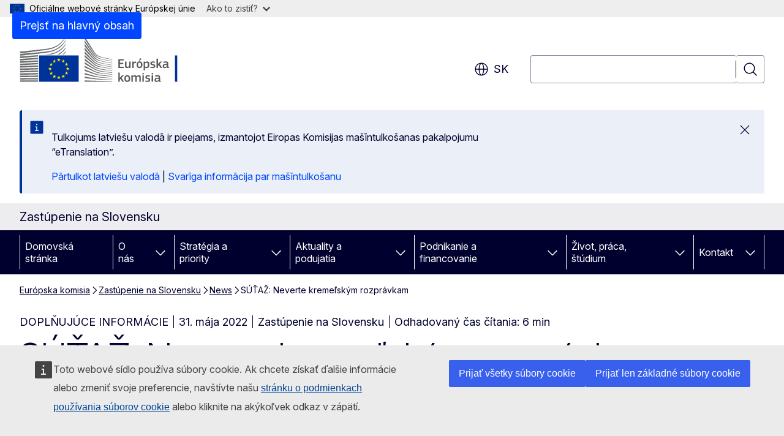

--- FILE ---
content_type: text/html; charset=UTF-8
request_url: https://slovakia.representation.ec.europa.eu/news/sutaz-neverte-kremelskym-rozpravkam-2022-05-31_sk?prefLang=lv
body_size: 18999
content:
<!DOCTYPE html>
<html lang="sk" dir="ltr" prefix="og: https://ogp.me/ns#">
  <head>
    <meta charset="utf-8" />
<meta name="description" content="Naučte sa s nami rozpoznávať dezinformácie a hoaxy prokremeľskej propagandy a vyhrajte vďaka našej súťaži kartovú hru Follow Me, ktorá preverí vaše kritické myslenie." />
<meta name="keywords" content="Európska únia,dezinformácia" />
<link rel="canonical" href="https://slovakia.representation.ec.europa.eu/news/sutaz-neverte-kremelskym-rozpravkam-2022-05-31_sk" />
<meta property="og:determiner" content="auto" />
<meta property="og:site_name" content="Zastúpenie na Slovensku" />
<meta property="og:type" content="website" />
<meta property="og:url" content="https://slovakia.representation.ec.europa.eu/news/sutaz-neverte-kremelskym-rozpravkam-2022-05-31_sk" />
<meta property="og:title" content="SÚŤAŽ: Neverte kremeľským rozprávkam" />
<meta property="og:description" content="Naučte sa s nami rozpoznávať dezinformácie a hoaxy prokremeľskej propagandy a vyhrajte vďaka našej súťaži kartovú hru Follow Me, ktorá preverí vaše kritické myslenie." />
<meta property="og:image" content="https://slovakia.representation.ec.europa.eu/sites/default/files/styles/ewcms_metatag_image/public/2022-05/post%205.jpg?itok=fotaKubs" />
<meta property="og:updated_time" content="2022-05-31T14:00:00+0200" />
<meta property="og:image:alt" content="súťaž kremeľské rozprávky" />
<meta name="twitter:card" content="summary_large_image" />
<meta name="twitter:description" content="Naučte sa s nami rozpoznávať dezinformácie a hoaxy prokremeľskej propagandy a vyhrajte vďaka našej súťaži kartovú hru Follow Me, ktorá preverí vaše kritické myslenie." />
<meta name="twitter:title" content="SÚŤAŽ: Neverte kremeľským rozprávkam" />
<meta name="twitter:image" content="https://slovakia.representation.ec.europa.eu/sites/default/files/styles/ewcms_metatag_image/public/2022-05/post%205.jpg?itok=fotaKubs" />
<meta name="twitter:image:alt" content="súťaž kremeľské rozprávky" />
<meta http-equiv="X-UA-Compatible" content="IE=edge,chrome=1" />
<meta name="Generator" content="Drupal 11 (https://www.drupal.org)" />
<meta name="MobileOptimized" content="width" />
<meta name="HandheldFriendly" content="true" />
<meta name="viewport" content="width=device-width, initial-scale=1.0" />
<script type="application/json">{"service":"preview","position":"before"}</script>
<script type="application/ld+json">{
    "@context": "https:\/\/schema.org",
    "@type": "BreadcrumbList",
    "itemListElement": [
        {
            "@type": "ListItem",
            "position": 1,
            "item": {
                "@id": "https:\/\/ec.europa.eu\/info\/index_sk",
                "name": "Európska komisia"
            }
        },
        {
            "@type": "ListItem",
            "position": 2,
            "item": {
                "@id": "https:\/\/slovakia.representation.ec.europa.eu\/index_sk",
                "name": "Zastúpenie na Slovensku"
            }
        },
        {
            "@type": "ListItem",
            "position": 3,
            "item": {
                "@id": "https:\/\/slovakia.representation.ec.europa.eu\/news_sk",
                "name": "News"
            }
        },
        {
            "@type": "ListItem",
            "position": 4,
            "item": {
                "@id": "https:\/\/slovakia.representation.ec.europa.eu\/news\/sutaz-neverte-kremelskym-rozpravkam-2022-05-31_sk",
                "name": "SÚŤAŽ: Neverte kremeľským rozprávkam"
            }
        }
    ]
}</script>
<link rel="icon" href="/themes/contrib/oe_theme/images/favicons/ec/favicon.ico" type="image/vnd.microsoft.icon" />
<link rel="alternate" hreflang="sk" href="https://slovakia.representation.ec.europa.eu/news/sutaz-neverte-kremelskym-rozpravkam-2022-05-31_sk" />
<link rel="icon" href="/themes/contrib/oe_theme/images/favicons/ec/favicon.svg" type="image/svg+xml" />
<link rel="apple-touch-icon" href="/themes/contrib/oe_theme/images/favicons/ec/favicon.png" />

    <title>SÚŤAŽ: Neverte kremeľským rozprávkam - Zastúpenie na Slovensku</title>
    <link rel="stylesheet" media="all" href="/sites/default/files/css/css_vsjPiS5Yf6hsyygb1vt6Q_tmR2D4oj8kzttlcjkAVJw.css?delta=0&amp;language=sk&amp;theme=ewcms_theme&amp;include=eJxFyUEKwCAMBMAPCXlSUFkwYIyYheLvS0-9zGXwdE_BpzJi0nYJKAcc0sN3LCzqtHbquYr-7z62WPIm4dJq4gWS5B4w" />
<link rel="stylesheet" media="all" href="/sites/default/files/css/css_S6IBSyMmujJ6ODukqfuhSF1PWDw7qPadF8YN-XqPmxo.css?delta=1&amp;language=sk&amp;theme=ewcms_theme&amp;include=eJxFyUEKwCAMBMAPCXlSUFkwYIyYheLvS0-9zGXwdE_BpzJi0nYJKAcc0sN3LCzqtHbquYr-7z62WPIm4dJq4gWS5B4w" />
<link rel="stylesheet" media="print" href="/sites/default/files/css/css_c57ofNQEcJIrUC5_QbcGLFkTntgyiOCVW7VXbSNQrak.css?delta=2&amp;language=sk&amp;theme=ewcms_theme&amp;include=eJxFyUEKwCAMBMAPCXlSUFkwYIyYheLvS0-9zGXwdE_BpzJi0nYJKAcc0sN3LCzqtHbquYr-7z62WPIm4dJq4gWS5B4w" />
<link rel="stylesheet" media="all" href="/sites/default/files/css/css_0BSsDkDlUd7VMGpUhpg9SeuPKPTnYEIiQa2tUMh4XBI.css?delta=3&amp;language=sk&amp;theme=ewcms_theme&amp;include=eJxFyUEKwCAMBMAPCXlSUFkwYIyYheLvS0-9zGXwdE_BpzJi0nYJKAcc0sN3LCzqtHbquYr-7z62WPIm4dJq4gWS5B4w" />
<link rel="stylesheet" media="print" href="/sites/default/files/css/css_ATGD2LFF5Bd59P5wVO5oqdzW6W2Y6FWckWMBM19IjSc.css?delta=4&amp;language=sk&amp;theme=ewcms_theme&amp;include=eJxFyUEKwCAMBMAPCXlSUFkwYIyYheLvS0-9zGXwdE_BpzJi0nYJKAcc0sN3LCzqtHbquYr-7z62WPIm4dJq4gWS5B4w" />
<link rel="stylesheet" media="all" href="/sites/default/files/css/css_71Hxf3OXHt69ofxPr-cue9Z4OqmTc1NWrvghxyp5v7M.css?delta=5&amp;language=sk&amp;theme=ewcms_theme&amp;include=eJxFyUEKwCAMBMAPCXlSUFkwYIyYheLvS0-9zGXwdE_BpzJi0nYJKAcc0sN3LCzqtHbquYr-7z62WPIm4dJq4gWS5B4w" />
<link rel="stylesheet" media="print" href="/sites/default/files/css/css_CmdsVt5-E-2cRh69EYTomJa4PFUC2G7T0dz8x5QP__w.css?delta=6&amp;language=sk&amp;theme=ewcms_theme&amp;include=eJxFyUEKwCAMBMAPCXlSUFkwYIyYheLvS0-9zGXwdE_BpzJi0nYJKAcc0sN3LCzqtHbquYr-7z62WPIm4dJq4gWS5B4w" />

    
  </head>
  <body class="language-sk ecl-typography path-node page-node-type-oe-news">
          <a
  href="#main-content"
  class="ecl-link ecl-link--primary ecl-skip-link"
   id="skip-id"
>Prejsť na hlavný obsah</a>

        <div id="cck_here"></div>    <script type="application/json">{"utility":"globan","theme":"light","logo":true,"link":true,"mode":false}</script>

      <div class="dialog-off-canvas-main-canvas" data-off-canvas-main-canvas>
          <header
  class="ecl-site-header ecl-site-header-with-logo-l ecl-site-header--has-menu"
  data-ecl-auto-init="SiteHeader"
>
  
    <div class="ecl-site-header__header">
        <div class="ecl-site-header__inner">
      <div class="ecl-site-header__background">
        <div class="ecl-site-header__header">
          <div class="ecl-site-header__container ecl-container">
            <div class="ecl-site-header__top" data-ecl-site-header-top>
                    <a
    class="ecl-link ecl-link--standalone ecl-site-header__logo-link"
    href="https://commission.europa.eu/index_sk"
    aria-label="Domovská stránka - Európska komisia"
    data-aria-label-en="Home - European Commission"
  >
                                <picture
  class="ecl-picture ecl-site-header__picture"
   title="Eur&#x00F3;pska&#x20;komisia"
><source 
                  srcset="/themes/contrib/oe_theme/dist/ec/images/logo/positive/logo-ec--sk.svg"
                          media="(min-width: 996px)"
                      ><img 
          class="ecl-site-header__logo-image ecl-site-header__logo-image--l"
              src="/themes/contrib/oe_theme/dist/ec/images/logo/logo-ec--mute.svg"
              alt="Logo Európskej komisie"
          ></picture>  </a>


              <div class="ecl-site-header__action">
                  <div class="ecl-site-header__language"><a
    class="ecl-button ecl-button--tertiary ecl-button--neutral ecl-site-header__language-selector"
    href="https://slovakia.representation.ec.europa.eu/news/sutaz-neverte-kremelskym-rozpravkam-2022-05-31_sk"
    data-ecl-language-selector
    role="button"
    aria-label="Change language, current language is slovenčina - sk"
      aria-controls="language-list-overlay"
    ><span class="ecl-site-header__language-icon"><span 
  class="wt-icon--global ecl-icon ecl-icon--m ecl-site-header__icon ecl-icon--global"
  aria-hidden="false"
   title="sk" role="img"></span></span>sk</a><div class="ecl-site-header__language-container" id="language-list-overlay" hidden data-ecl-language-list-overlay aria-labelledby="ecl-site-header__language-title" role="dialog"><div class="ecl-site-header__language-header"><div
        class="ecl-site-header__language-title"
        id="ecl-site-header__language-title"
      >Select your language</div><button
  class="ecl-button ecl-button--tertiary ecl-button--neutral ecl-site-header__language-close ecl-button--icon-only"
  type="submit"
   data-ecl-language-list-close
><span class="ecl-button__container"><span class="ecl-button__label" data-ecl-label="true">Zatvoriť</span><span 
  class="wt-icon--close ecl-icon ecl-icon--m ecl-button__icon ecl-icon--close"
  aria-hidden="true"
   data-ecl-icon></span></span></button></div><div
      class="ecl-site-header__language-content"
      data-ecl-language-list-content
    ><div class="ecl-site-header__language-category" data-ecl-language-list-eu><ul class="ecl-site-header__language-list" translate="no"><li class="ecl-site-header__language-item"><a
  href="https://slovakia.representation.ec.europa.eu/news/sutaz-neverte-kremelskym-rozpravkam-2022-05-31_bg"
  class="ecl-link ecl-link--standalone ecl-link--no-visited ecl-site-header__language-link"
   hreflang="bg"
><span class="ecl-site-header__language-link-code">bg</span><span class="ecl-site-header__language-link-label" lang="bg">български</span></a></li><li class="ecl-site-header__language-item"><a
  href="https://slovakia.representation.ec.europa.eu/news/sutaz-neverte-kremelskym-rozpravkam-2022-05-31_es"
  class="ecl-link ecl-link--standalone ecl-link--no-visited ecl-site-header__language-link"
   hreflang="es"
><span class="ecl-site-header__language-link-code">es</span><span class="ecl-site-header__language-link-label" lang="es">español</span></a></li><li class="ecl-site-header__language-item"><a
  href="https://slovakia.representation.ec.europa.eu/news/sutaz-neverte-kremelskym-rozpravkam-2022-05-31_cs"
  class="ecl-link ecl-link--standalone ecl-link--no-visited ecl-site-header__language-link"
   hreflang="cs"
><span class="ecl-site-header__language-link-code">cs</span><span class="ecl-site-header__language-link-label" lang="cs">čeština</span></a></li><li class="ecl-site-header__language-item"><a
  href="https://slovakia.representation.ec.europa.eu/news/sutaz-neverte-kremelskym-rozpravkam-2022-05-31_da"
  class="ecl-link ecl-link--standalone ecl-link--no-visited ecl-site-header__language-link"
   hreflang="da"
><span class="ecl-site-header__language-link-code">da</span><span class="ecl-site-header__language-link-label" lang="da">dansk</span></a></li><li class="ecl-site-header__language-item"><a
  href="https://slovakia.representation.ec.europa.eu/news/sutaz-neverte-kremelskym-rozpravkam-2022-05-31_de"
  class="ecl-link ecl-link--standalone ecl-link--no-visited ecl-site-header__language-link"
   hreflang="de"
><span class="ecl-site-header__language-link-code">de</span><span class="ecl-site-header__language-link-label" lang="de">Deutsch</span></a></li><li class="ecl-site-header__language-item"><a
  href="https://slovakia.representation.ec.europa.eu/news/sutaz-neverte-kremelskym-rozpravkam-2022-05-31_et"
  class="ecl-link ecl-link--standalone ecl-link--no-visited ecl-site-header__language-link"
   hreflang="et"
><span class="ecl-site-header__language-link-code">et</span><span class="ecl-site-header__language-link-label" lang="et">eesti</span></a></li><li class="ecl-site-header__language-item"><a
  href="https://slovakia.representation.ec.europa.eu/news/sutaz-neverte-kremelskym-rozpravkam-2022-05-31_el"
  class="ecl-link ecl-link--standalone ecl-link--no-visited ecl-site-header__language-link"
   hreflang="el"
><span class="ecl-site-header__language-link-code">el</span><span class="ecl-site-header__language-link-label" lang="el">ελληνικά</span></a></li><li class="ecl-site-header__language-item"><a
  href="https://slovakia.representation.ec.europa.eu/news/sutaz-neverte-kremelskym-rozpravkam-2022-05-31_en"
  class="ecl-link ecl-link--standalone ecl-link--no-visited ecl-site-header__language-link"
   hreflang="en"
><span class="ecl-site-header__language-link-code">en</span><span class="ecl-site-header__language-link-label" lang="en">English</span></a></li><li class="ecl-site-header__language-item"><a
  href="https://slovakia.representation.ec.europa.eu/news/sutaz-neverte-kremelskym-rozpravkam-2022-05-31_fr"
  class="ecl-link ecl-link--standalone ecl-link--no-visited ecl-site-header__language-link"
   hreflang="fr"
><span class="ecl-site-header__language-link-code">fr</span><span class="ecl-site-header__language-link-label" lang="fr">français</span></a></li><li class="ecl-site-header__language-item"><a
  href="https://slovakia.representation.ec.europa.eu/news/sutaz-neverte-kremelskym-rozpravkam-2022-05-31_ga"
  class="ecl-link ecl-link--standalone ecl-link--no-visited ecl-site-header__language-link"
   hreflang="ga"
><span class="ecl-site-header__language-link-code">ga</span><span class="ecl-site-header__language-link-label" lang="ga">Gaeilge</span></a></li><li class="ecl-site-header__language-item"><a
  href="https://slovakia.representation.ec.europa.eu/news/sutaz-neverte-kremelskym-rozpravkam-2022-05-31_hr"
  class="ecl-link ecl-link--standalone ecl-link--no-visited ecl-site-header__language-link"
   hreflang="hr"
><span class="ecl-site-header__language-link-code">hr</span><span class="ecl-site-header__language-link-label" lang="hr">hrvatski</span></a></li><li class="ecl-site-header__language-item"><a
  href="https://slovakia.representation.ec.europa.eu/news/sutaz-neverte-kremelskym-rozpravkam-2022-05-31_it"
  class="ecl-link ecl-link--standalone ecl-link--no-visited ecl-site-header__language-link"
   hreflang="it"
><span class="ecl-site-header__language-link-code">it</span><span class="ecl-site-header__language-link-label" lang="it">italiano</span></a></li><li class="ecl-site-header__language-item"><a
  href="https://slovakia.representation.ec.europa.eu/news/sutaz-neverte-kremelskym-rozpravkam-2022-05-31_lv"
  class="ecl-link ecl-link--standalone ecl-link--no-visited ecl-site-header__language-link"
   hreflang="lv"
><span class="ecl-site-header__language-link-code">lv</span><span class="ecl-site-header__language-link-label" lang="lv">latviešu</span></a></li><li class="ecl-site-header__language-item"><a
  href="https://slovakia.representation.ec.europa.eu/news/sutaz-neverte-kremelskym-rozpravkam-2022-05-31_lt"
  class="ecl-link ecl-link--standalone ecl-link--no-visited ecl-site-header__language-link"
   hreflang="lt"
><span class="ecl-site-header__language-link-code">lt</span><span class="ecl-site-header__language-link-label" lang="lt">lietuvių</span></a></li><li class="ecl-site-header__language-item"><a
  href="https://slovakia.representation.ec.europa.eu/news/sutaz-neverte-kremelskym-rozpravkam-2022-05-31_hu"
  class="ecl-link ecl-link--standalone ecl-link--no-visited ecl-site-header__language-link"
   hreflang="hu"
><span class="ecl-site-header__language-link-code">hu</span><span class="ecl-site-header__language-link-label" lang="hu">magyar</span></a></li><li class="ecl-site-header__language-item"><a
  href="https://slovakia.representation.ec.europa.eu/news/sutaz-neverte-kremelskym-rozpravkam-2022-05-31_mt"
  class="ecl-link ecl-link--standalone ecl-link--no-visited ecl-site-header__language-link"
   hreflang="mt"
><span class="ecl-site-header__language-link-code">mt</span><span class="ecl-site-header__language-link-label" lang="mt">Malti</span></a></li><li class="ecl-site-header__language-item"><a
  href="https://slovakia.representation.ec.europa.eu/news/sutaz-neverte-kremelskym-rozpravkam-2022-05-31_nl"
  class="ecl-link ecl-link--standalone ecl-link--no-visited ecl-site-header__language-link"
   hreflang="nl"
><span class="ecl-site-header__language-link-code">nl</span><span class="ecl-site-header__language-link-label" lang="nl">Nederlands</span></a></li><li class="ecl-site-header__language-item"><a
  href="https://slovakia.representation.ec.europa.eu/news/sutaz-neverte-kremelskym-rozpravkam-2022-05-31_pl"
  class="ecl-link ecl-link--standalone ecl-link--no-visited ecl-site-header__language-link"
   hreflang="pl"
><span class="ecl-site-header__language-link-code">pl</span><span class="ecl-site-header__language-link-label" lang="pl">polski</span></a></li><li class="ecl-site-header__language-item"><a
  href="https://slovakia.representation.ec.europa.eu/news/sutaz-neverte-kremelskym-rozpravkam-2022-05-31_pt"
  class="ecl-link ecl-link--standalone ecl-link--no-visited ecl-site-header__language-link"
   hreflang="pt"
><span class="ecl-site-header__language-link-code">pt</span><span class="ecl-site-header__language-link-label" lang="pt">português</span></a></li><li class="ecl-site-header__language-item"><a
  href="https://slovakia.representation.ec.europa.eu/news/sutaz-neverte-kremelskym-rozpravkam-2022-05-31_ro"
  class="ecl-link ecl-link--standalone ecl-link--no-visited ecl-site-header__language-link"
   hreflang="ro"
><span class="ecl-site-header__language-link-code">ro</span><span class="ecl-site-header__language-link-label" lang="ro">română</span></a></li><li class="ecl-site-header__language-item"><a
  href="https://slovakia.representation.ec.europa.eu/news/sutaz-neverte-kremelskym-rozpravkam-2022-05-31_sk"
  class="ecl-link ecl-link--standalone ecl-link--no-visited ecl-site-header__language-link ecl-site-header__language-link--active"
   hreflang="sk"
><span class="ecl-site-header__language-link-code">sk</span><span class="ecl-site-header__language-link-label" lang="sk">slovenčina</span></a></li><li class="ecl-site-header__language-item"><a
  href="https://slovakia.representation.ec.europa.eu/news/sutaz-neverte-kremelskym-rozpravkam-2022-05-31_sl"
  class="ecl-link ecl-link--standalone ecl-link--no-visited ecl-site-header__language-link"
   hreflang="sl"
><span class="ecl-site-header__language-link-code">sl</span><span class="ecl-site-header__language-link-label" lang="sl">slovenščina</span></a></li><li class="ecl-site-header__language-item"><a
  href="https://slovakia.representation.ec.europa.eu/news/sutaz-neverte-kremelskym-rozpravkam-2022-05-31_fi"
  class="ecl-link ecl-link--standalone ecl-link--no-visited ecl-site-header__language-link"
   hreflang="fi"
><span class="ecl-site-header__language-link-code">fi</span><span class="ecl-site-header__language-link-label" lang="fi">suomi</span></a></li><li class="ecl-site-header__language-item"><a
  href="https://slovakia.representation.ec.europa.eu/news/sutaz-neverte-kremelskym-rozpravkam-2022-05-31_sv"
  class="ecl-link ecl-link--standalone ecl-link--no-visited ecl-site-header__language-link"
   hreflang="sv"
><span class="ecl-site-header__language-link-code">sv</span><span class="ecl-site-header__language-link-label" lang="sv">svenska</span></a></li></ul></div></div></div></div>
<div class="ecl-site-header__search-container" role="search">
  <a
    class="ecl-button ecl-button--tertiary ecl-site-header__search-toggle"
    href=""
    data-ecl-search-toggle="true"
    aria-controls=""
    aria-expanded="false"
  ><span 
  class="wt-icon--search ecl-icon ecl-icon--s ecl-site-header__icon ecl-icon--search"
  aria-hidden="true"
   role="img"></span></a>
  <script type="application/json">{"service":"search","version":"2.0","form":".ecl-search-form","filters":{"scope":{"sites":[{"selected":true,"name":"Zast\u00fapenie na Slovensku","id":["comm-ewcms-slovakia"]}]}}}</script>
<form
  class="ecl-search-form ecl-site-header__search"
  role="search"
   class="oe-search-search-form" data-drupal-selector="oe-search-search-form" action="/news/sutaz-neverte-kremelskym-rozpravkam-2022-05-31_sk?prefLang=lv" method="post" id="oe-search-search-form" accept-charset="UTF-8" data-ecl-search-form
><div class="ecl-form-group"><label
                  for="edit-keys"
            id="edit-keys-label"
          class="ecl-form-label ecl-search-form__label"
    >Vyhľadávanie</label><input
      id="edit-keys"
      class="ecl-text-input ecl-text-input--m ecl-search-form__text-input form-search ecl-search-form__text-input"
      name="keys"
        type="search"
            
  ></div><button
  class="ecl-button ecl-button--tertiary ecl-search-form__button ecl-search-form__button ecl-button--icon-only"
  type="submit"
  
><span class="ecl-button__container"><span 
  class="wt-icon--search ecl-icon ecl-icon--m ecl-button__icon ecl-icon--search"
  aria-hidden="true"
   data-ecl-icon></span><span class="ecl-button__label" data-ecl-label="true">Vyhľadávanie</span></span></button><input autocomplete="off" data-drupal-selector="form-k1dlr9ycsl52zgeelvk7etbyirnissxekzgf1mrxnxe" type="hidden" name="form_build_id" value="form-K1DLr9YCsl52zgEELVK7etByIrnissxEkzgF1MRXNxE" /><input data-drupal-selector="edit-oe-search-search-form" type="hidden" name="form_id" value="oe_search_search_form" /></form>
  
</div>


              </div>
            </div>
          </div>
        </div>
      </div>
    </div>
  
  </div>
      <div>
    <div id="block-machinetranslation">
  
    
      <div class="ecl-lang-select-page ecl-u-pv-m ecl-u-d-none" id="etrans-block">
  <div class="ecl-container">
    <div class="webtools-etrans--wrapper">
      <div id="webtools-etrans"></div>
      <div class="webtools-etrans--message">
        <div
  class="ecl-notification ecl-notification--info"
  data-ecl-notification
  role="alert"
  data-ecl-auto-init="Notification"
><span 
  class="wt-icon--information ecl-icon ecl-icon--m ecl-notification__icon ecl-icon--information"
  aria-hidden="false"
  ></span><div class="ecl-notification__content"><button
  class="ecl-button ecl-button--tertiary ecl-button--m ecl-button--neutral ecl-notification__close ecl-button--icon-only"
  type="button"
   data-ecl-notification-close
><span class="ecl-button__container"><span class="ecl-button__label" data-ecl-label="true">&nbsp;</span><span 
  class="wt-icon--close ecl-icon ecl-icon--m ecl-button__icon ecl-icon--close"
  aria-hidden="true"
   data-ecl-icon></span></span></button><div class="ecl-notification__description">&nbsp;</div></div></div>      </div>
    </div>
  </div>
</div>
<div class="ecl-lang-select-page ecl-u-pv-m ecl-u-d-none" id="no-etrans-block">
  <div class="ecl-container">
    <div class="webtools-etrans--wrapper">
      <div id="webtools-etrans"></div>
      <div class="webtools-etrans--message">
        <div
  class="ecl-notification ecl-notification--warning"
  data-ecl-notification
  role="alert"
  data-ecl-auto-init="Notification"
><span 
  class="wt-icon--information ecl-icon ecl-icon--m ecl-notification__icon ecl-icon--information"
  aria-hidden="false"
  ></span><div class="ecl-notification__content"><button
  class="ecl-button ecl-button--tertiary ecl-button--m ecl-button--neutral ecl-notification__close ecl-button--icon-only"
  type="button"
   data-ecl-notification-close
><span class="ecl-button__container"><span class="ecl-button__label" data-ecl-label="true">&nbsp;</span><span 
  class="wt-icon--close ecl-icon ecl-icon--m ecl-button__icon ecl-icon--close"
  aria-hidden="true"
   data-ecl-icon></span></span></button><div class="ecl-notification__description">&nbsp;</div></div></div>      </div>
    </div>
  </div>
</div>

  </div>

  </div>

  
          <div class="ecl-site-header__banner">
      <div class="ecl-container">
                  <div class="ecl-site-header__site-name">Zastúpenie na Slovensku</div>
                      </div>
    </div>
      <div id="block-ewcms-theme-horizontal-menu">
  
    
      <div style="height: 0">&nbsp;</div><div class="ewcms-horizontal-menu">
      
                                                                                                                            
                                                                                                          
                                                                                                                                                                
                                                                      
                                                                                                          
                                                                      
          
      <nav
  class="ecl-menu"
  data-ecl-menu
  data-ecl-menu-max-lines="2"
  data-ecl-auto-init="Menu"
      data-ecl-menu-label-open="Menu"
        data-ecl-menu-label-close="Zatvoriť"
    role="navigation" aria-label="Naviga&#x010D;n&#x00E9;&#x20;menu&#x20;lokality"
><div class="ecl-menu__overlay"></div><div class="ecl-container ecl-menu__container"><button
  class="ecl-button ecl-button--tertiary ecl-button--neutral ecl-menu__open ecl-button--icon-only"
  type="button"
   data-ecl-menu-open aria-expanded="false"
><span class="ecl-button__container"><span 
  class="wt-icon--hamburger ecl-icon ecl-icon--m ecl-button__icon ecl-icon--hamburger"
  aria-hidden="true"
   data-ecl-icon></span><span 
  class="wt-icon--close ecl-icon ecl-icon--m ecl-button__icon ecl-icon--close"
  aria-hidden="true"
   data-ecl-icon></span><span class="ecl-button__label" data-ecl-label="true">Menu</span></span></button><section class="ecl-menu__inner" data-ecl-menu-inner aria-label="Menu"><header class="ecl-menu__inner-header"><button
  class="ecl-button ecl-button--tertiary ecl-menu__close ecl-button--icon-only"
  type="submit"
   data-ecl-menu-close
><span class="ecl-button__container"><span class="ecl-button__label" data-ecl-label="true">Zatvoriť</span><span 
  class="wt-icon--close ecl-icon ecl-icon--m ecl-button__icon ecl-icon--close"
  aria-hidden="true"
   data-ecl-icon></span></span></button><div class="ecl-menu__title">Menu</div><button
  class="ecl-button ecl-button--tertiary ecl-menu__back"
  type="submit"
   data-ecl-menu-back
><span class="ecl-button__container"><span 
  class="wt-icon--corner-arrow ecl-icon ecl-icon--xs ecl-icon--rotate-270 ecl-button__icon ecl-icon--corner-arrow"
  aria-hidden="true"
   data-ecl-icon></span><span class="ecl-button__label" data-ecl-label="true">Back</span></span></button></header><button
  class="ecl-button ecl-button--tertiary ecl-menu__item ecl-menu__items-previous ecl-button--icon-only"
  type="button"
   data-ecl-menu-items-previous tabindex="-1"
><span class="ecl-button__container"><span 
  class="wt-icon--corner-arrow ecl-icon ecl-icon--s ecl-icon--rotate-270 ecl-button__icon ecl-icon--corner-arrow"
  aria-hidden="true"
   data-ecl-icon></span><span class="ecl-button__label" data-ecl-label="true">Previous items</span></span></button><button
  class="ecl-button ecl-button--tertiary ecl-menu__item ecl-menu__items-next ecl-button--icon-only"
  type="button"
   data-ecl-menu-items-next tabindex="-1"
><span class="ecl-button__container"><span 
  class="wt-icon--corner-arrow ecl-icon ecl-icon--s ecl-icon--rotate-90 ecl-button__icon ecl-icon--corner-arrow"
  aria-hidden="true"
   data-ecl-icon></span><span class="ecl-button__label" data-ecl-label="true">Next items</span></span></button><ul class="ecl-menu__list" data-ecl-menu-list><li class="ecl-menu__item" data-ecl-menu-item id="ecl-menu-item-ecl-menu-1702149184-0"><a
  href="/index_sk?prefLang=lv"
  class="ecl-link ecl-link--standalone ecl-menu__link"
   data-untranslated-label="Home" data-active-path="&#x2F;" data-ecl-menu-link id="ecl-menu-item-ecl-menu-1702149184-0-link"
>Domovská stránka</a></li><li class="ecl-menu__item ecl-menu__item--has-children" data-ecl-menu-item data-ecl-has-children aria-haspopup aria-expanded="false" id="ecl-menu-item-ecl-menu-1702149184-1"><a
  href="/o-nas_sk?prefLang=lv"
  class="ecl-link ecl-link--standalone ecl-menu__link"
   data-untranslated-label="O&#x20;n&#x00E1;s" data-active-path="&#x2F;node&#x2F;13" data-ecl-menu-link id="ecl-menu-item-ecl-menu-1702149184-1-link"
>O nás</a><button
  class="ecl-button ecl-button--tertiary ecl-button--neutral ecl-menu__button-caret ecl-button--icon-only"
  type="button"
   data-ecl-menu-caret aria-label="Rozbali&#x0165;&#x20;podkapitoly" aria-describedby="ecl-menu-item-ecl-menu-1702149184-1-link" aria-expanded="false"
><span class="ecl-button__container"><span 
  class="wt-icon--corner-arrow ecl-icon ecl-icon--xs ecl-icon--rotate-180 ecl-button__icon ecl-icon--corner-arrow"
  aria-hidden="true"
   data-ecl-icon></span></span></button><div
    class="ecl-menu__mega"
    data-ecl-menu-mega
  ><ul class="ecl-menu__sublist"><li
        class="ecl-menu__subitem"
        data-ecl-menu-subitem
      ><a
  href="/o-nas/nasa-uloha_sk?prefLang=lv"
  class="ecl-link ecl-link--standalone ecl-menu__sublink"
   data-untranslated-label="Na&#x0161;a&#x20;&#x00FA;loha&#x20;" data-active-path="&#x2F;node&#x2F;14"
>Naša úloha </a></li><li
        class="ecl-menu__subitem"
        data-ecl-menu-subitem
      ><a
  href="/o-nas/nas-tim_sk?prefLang=lv"
  class="ecl-link ecl-link--standalone ecl-menu__sublink"
   data-untranslated-label="N&#x00E1;&#x0161;&#x20;t&#x00ED;m" data-active-path="&#x2F;node&#x2F;15"
>Náš tím</a></li><li
        class="ecl-menu__subitem"
        data-ecl-menu-subitem
      ><a
  href="/o-nas/kontaktujte-nas_sk?prefLang=lv"
  class="ecl-link ecl-link--standalone ecl-menu__sublink"
   data-untranslated-label="Kontaktujte&#x20;n&#x00E1;s" data-active-path="&#x2F;node&#x2F;16"
>Kontaktujte nás</a></li><li
        class="ecl-menu__subitem"
        data-ecl-menu-subitem
      ><a
  href="/o-nas/europske-informacne-centrum_sk?prefLang=lv"
  class="ecl-link ecl-link--standalone ecl-menu__sublink"
   data-untranslated-label="Eur&#x00F3;pske&#x20;informa&#x010D;n&#x00E9;&#x20;centrum&#x20;" data-active-path="&#x2F;node&#x2F;17"
>Európske informačné centrum </a></li><li
        class="ecl-menu__subitem"
        data-ecl-menu-subitem
      ><a
  href="/o-nas/slovensko-v-eu_sk?prefLang=lv"
  class="ecl-link ecl-link--standalone ecl-menu__sublink"
   data-untranslated-label="Slovensko&#x20;v&#x20;E&#x00DA;" data-active-path="&#x2F;node&#x2F;18"
>Slovensko v EÚ</a></li><li
        class="ecl-menu__subitem"
        data-ecl-menu-subitem
      ><a
  href="/o-nas/uvod-do-eu_sk?prefLang=lv"
  class="ecl-link ecl-link--standalone ecl-menu__sublink"
   data-untranslated-label="&#x00DA;vod&#x20;do&#x20;E&#x00DA;" data-active-path="&#x2F;node&#x2F;19"
>Úvod do EÚ</a></li><li class="ecl-menu__subitem ecl-menu__see-all"><a
  href="/o-nas_sk?prefLang=lv"
  class="ecl-link ecl-link--standalone ecl-link--icon ecl-menu__sublink"
  
><span 
      class="ecl-link__label">Zobraziť všetky</span><span 
  class="wt-icon--arrow-left ecl-icon ecl-icon--xs ecl-icon--rotate-180 ecl-link__icon ecl-icon--arrow-left"
  aria-hidden="true"
  ></span></a></li></ul></div></li><li class="ecl-menu__item ecl-menu__item--has-children" data-ecl-menu-item data-ecl-has-children aria-haspopup aria-expanded="false" id="ecl-menu-item-ecl-menu-1702149184-2"><a
  href="/strategia-priority_sk?prefLang=lv"
  class="ecl-link ecl-link--standalone ecl-menu__link"
   data-untranslated-label="Strat&#x00E9;gia&#x20;a&#x20;priority" data-active-path="&#x2F;node&#x2F;20" data-ecl-menu-link id="ecl-menu-item-ecl-menu-1702149184-2-link"
>Stratégia a priority</a><button
  class="ecl-button ecl-button--tertiary ecl-button--neutral ecl-menu__button-caret ecl-button--icon-only"
  type="button"
   data-ecl-menu-caret aria-label="Rozbali&#x0165;&#x20;podkapitoly" aria-describedby="ecl-menu-item-ecl-menu-1702149184-2-link" aria-expanded="false"
><span class="ecl-button__container"><span 
  class="wt-icon--corner-arrow ecl-icon ecl-icon--xs ecl-icon--rotate-180 ecl-button__icon ecl-icon--corner-arrow"
  aria-hidden="true"
   data-ecl-icon></span></span></button><div
    class="ecl-menu__mega"
    data-ecl-menu-mega
  ><ul class="ecl-menu__sublist"><li
        class="ecl-menu__subitem"
        data-ecl-menu-subitem
      ><a
  href="/strategia-priority/priority-europskej-komisie-na-roky-2024-2029_sk?prefLang=lv"
  class="ecl-link ecl-link--standalone ecl-menu__sublink"
   data-untranslated-label="Priority&#x20;Eur&#x00F3;pskej&#x20;komisie&#x20;na&#x20;roky&#x20;2024&#x20;-&#x20;2029" data-active-path="&#x2F;node&#x2F;21"
>Priority Európskej komisie na roky 2024 - 2029</a></li><li
        class="ecl-menu__subitem"
        data-ecl-menu-subitem
      ><a
  href="/strategia-priority/plan-obnovy-pre-europu_sk?prefLang=lv"
  class="ecl-link ecl-link--standalone ecl-menu__sublink"
   data-untranslated-label="Pl&#x00E1;n&#x20;obnovy&#x20;pre&#x20;Eur&#x00F3;pu" data-active-path="&#x2F;node&#x2F;22"
>Plán obnovy pre Európu</a></li><li
        class="ecl-menu__subitem"
        data-ecl-menu-subitem
      ><a
  href="/strategia-priority/klucove-politiky-eu-pre-slovensko_sk?prefLang=lv"
  class="ecl-link ecl-link--standalone ecl-menu__sublink"
   data-untranslated-label="K&#x013E;&#x00FA;&#x010D;ov&#x00E9;&#x20;politiky&#x20;E&#x00DA;&#x20;pre&#x20;Slovensko" data-active-path="&#x2F;node&#x2F;23"
>Kľúčové politiky EÚ pre Slovensko</a></li><li
        class="ecl-menu__subitem"
        data-ecl-menu-subitem
      ><a
  href="/strategia-priority/rozpocet-eu-pre-slovensko_sk?prefLang=lv"
  class="ecl-link ecl-link--standalone ecl-menu__sublink"
   data-untranslated-label="Rozpo&#x010D;et&#x20;E&#x00DA;&#x20;pre&#x20;Slovensko" data-active-path="&#x2F;node&#x2F;24"
>Rozpočet EÚ pre Slovensko</a></li><li
        class="ecl-menu__subitem"
        data-ecl-menu-subitem
      ><a
  href="/strategia-priority/uspesne-pribehy_sk?prefLang=lv"
  class="ecl-link ecl-link--standalone ecl-menu__sublink"
   data-untranslated-label="&#x00DA;spe&#x0161;n&#x00E9;&#x20;pr&#x00ED;behy" data-active-path="&#x2F;node&#x2F;25"
>Úspešné príbehy</a></li><li class="ecl-menu__subitem ecl-menu__see-all"><a
  href="/strategia-priority_sk?prefLang=lv"
  class="ecl-link ecl-link--standalone ecl-link--icon ecl-menu__sublink"
  
><span 
      class="ecl-link__label">Zobraziť všetky</span><span 
  class="wt-icon--arrow-left ecl-icon ecl-icon--xs ecl-icon--rotate-180 ecl-link__icon ecl-icon--arrow-left"
  aria-hidden="true"
  ></span></a></li></ul></div></li><li class="ecl-menu__item ecl-menu__item--has-children" data-ecl-menu-item data-ecl-has-children aria-haspopup aria-expanded="false" id="ecl-menu-item-ecl-menu-1702149184-3"><a
  href="/aktuality-podujatia_sk?prefLang=lv"
  class="ecl-link ecl-link--standalone ecl-menu__link"
   data-untranslated-label="Aktuality&#x20;a&#x20;podujatia" data-active-path="&#x2F;node&#x2F;26" data-ecl-menu-link id="ecl-menu-item-ecl-menu-1702149184-3-link"
>Aktuality a podujatia</a><button
  class="ecl-button ecl-button--tertiary ecl-button--neutral ecl-menu__button-caret ecl-button--icon-only"
  type="button"
   data-ecl-menu-caret aria-label="Rozbali&#x0165;&#x20;podkapitoly" aria-describedby="ecl-menu-item-ecl-menu-1702149184-3-link" aria-expanded="false"
><span class="ecl-button__container"><span 
  class="wt-icon--corner-arrow ecl-icon ecl-icon--xs ecl-icon--rotate-180 ecl-button__icon ecl-icon--corner-arrow"
  aria-hidden="true"
   data-ecl-icon></span></span></button><div
    class="ecl-menu__mega"
    data-ecl-menu-mega
  ><ul class="ecl-menu__sublist"><li
        class="ecl-menu__subitem"
        data-ecl-menu-subitem
      ><a
  href="/aktuality-podujatia/aktuality_sk?prefLang=lv"
  class="ecl-link ecl-link--standalone ecl-menu__sublink"
   data-untranslated-label="Aktuality" data-active-path="&#x2F;node&#x2F;70"
>Aktuality</a></li><li
        class="ecl-menu__subitem"
        data-ecl-menu-subitem
      ><a
  href="/aktuality-podujatia/podujatia_sk?prefLang=lv"
  class="ecl-link ecl-link--standalone ecl-menu__sublink"
   data-untranslated-label="Podujatia" data-active-path="&#x2F;node&#x2F;28"
>Podujatia</a></li><li
        class="ecl-menu__subitem"
        data-ecl-menu-subitem
      ><a
  href="/aktuality-podujatia/doma-v-eu_sk?prefLang=lv"
  class="ecl-link ecl-link--standalone ecl-menu__sublink"
   data-untranslated-label="Doma&#x20;v&#x20;E&#x00DA;" data-active-path="&#x2F;node&#x2F;1015"
>Doma v EÚ</a></li><li
        class="ecl-menu__subitem"
        data-ecl-menu-subitem
      ><a
  href="/aktuality-podujatia/medialny-servis_sk?prefLang=lv"
  class="ecl-link ecl-link--standalone ecl-menu__sublink"
   data-untranslated-label="Medi&#x00E1;lny&#x20;servis" data-active-path="&#x2F;node&#x2F;29"
>Mediálny servis</a></li><li
        class="ecl-menu__subitem"
        data-ecl-menu-subitem
      ><a
  href="/aktuality-podujatia/euromyty_sk?prefLang=lv"
  class="ecl-link ecl-link--standalone ecl-menu__sublink"
   data-untranslated-label="Eurom&#x00FD;ty" data-active-path="&#x2F;node&#x2F;30"
>Euromýty</a></li><li
        class="ecl-menu__subitem"
        data-ecl-menu-subitem
      ><a
  href="/aktuality-podujatia/publikacie_sk?prefLang=lv"
  class="ecl-link ecl-link--standalone ecl-menu__sublink"
   data-untranslated-label="Publik&#x00E1;cie" data-active-path="&#x2F;node&#x2F;31"
>Publikácie</a></li><li
        class="ecl-menu__subitem"
        data-ecl-menu-subitem
      ><a
  href="/aktuality-podujatia/videa_sk?prefLang=lv"
  class="ecl-link ecl-link--standalone ecl-menu__sublink"
   data-untranslated-label="Vide&#x00E1;" data-active-path="&#x2F;node&#x2F;32"
>Videá</a></li><li
        class="ecl-menu__subitem"
        data-ecl-menu-subitem
      ><a
  href="/aktuality-podujatia/cafe-europa_sk?prefLang=lv"
  class="ecl-link ecl-link--standalone ecl-menu__sublink"
   data-untranslated-label="Caf&#x00E9;&#x20;Eur&#x00F3;pa" data-active-path="&#x2F;node&#x2F;1086"
>Café Európa</a></li><li class="ecl-menu__subitem ecl-menu__see-all"><a
  href="/aktuality-podujatia_sk?prefLang=lv"
  class="ecl-link ecl-link--standalone ecl-link--icon ecl-menu__sublink"
  
><span 
      class="ecl-link__label">Zobraziť všetky</span><span 
  class="wt-icon--arrow-left ecl-icon ecl-icon--xs ecl-icon--rotate-180 ecl-link__icon ecl-icon--arrow-left"
  aria-hidden="true"
  ></span></a></li></ul></div></li><li class="ecl-menu__item ecl-menu__item--has-children" data-ecl-menu-item data-ecl-has-children aria-haspopup aria-expanded="false" id="ecl-menu-item-ecl-menu-1702149184-4"><a
  href="/podnikanie-financovanie_sk?prefLang=lv"
  class="ecl-link ecl-link--standalone ecl-menu__link"
   data-untranslated-label="Podnikanie&#x20;a&#x20;financovanie" data-active-path="&#x2F;node&#x2F;33" data-ecl-menu-link id="ecl-menu-item-ecl-menu-1702149184-4-link"
>Podnikanie a financovanie</a><button
  class="ecl-button ecl-button--tertiary ecl-button--neutral ecl-menu__button-caret ecl-button--icon-only"
  type="button"
   data-ecl-menu-caret aria-label="Rozbali&#x0165;&#x20;podkapitoly" aria-describedby="ecl-menu-item-ecl-menu-1702149184-4-link" aria-expanded="false"
><span class="ecl-button__container"><span 
  class="wt-icon--corner-arrow ecl-icon ecl-icon--xs ecl-icon--rotate-180 ecl-button__icon ecl-icon--corner-arrow"
  aria-hidden="true"
   data-ecl-icon></span></span></button><div
    class="ecl-menu__mega"
    data-ecl-menu-mega
  ><ul class="ecl-menu__sublist"><li
        class="ecl-menu__subitem"
        data-ecl-menu-subitem
      ><a
  href="/podnikanie-financovanie/podnikanie-v-eu_sk?prefLang=lv"
  class="ecl-link ecl-link--standalone ecl-menu__sublink"
   data-untranslated-label="Podnikanie&#x20;v&#x20;E&#x00DA;" data-active-path="&#x2F;node&#x2F;34"
>Podnikanie v EÚ</a></li><li
        class="ecl-menu__subitem"
        data-ecl-menu-subitem
      ><a
  href="/podnikanie-financovanie/financovanie-granty_sk?prefLang=lv"
  class="ecl-link ecl-link--standalone ecl-menu__sublink"
   data-untranslated-label="Financovanie&#x20;a&#x20;granty" data-active-path="&#x2F;node&#x2F;35"
>Financovanie a granty</a></li><li
        class="ecl-menu__subitem"
        data-ecl-menu-subitem
      ><a
  href="/podnikanie-financovanie/verejne-sutaze-zakazky_sk?prefLang=lv"
  class="ecl-link ecl-link--standalone ecl-menu__sublink"
   data-untranslated-label="Verejn&#x00E9;&#x20;s&#x00FA;&#x0165;a&#x017E;e&#x20;a&#x20;z&#x00E1;kazky" data-active-path="&#x2F;node&#x2F;36"
>Verejné súťaže a zákazky</a></li><li class="ecl-menu__subitem ecl-menu__see-all"><a
  href="/podnikanie-financovanie_sk?prefLang=lv"
  class="ecl-link ecl-link--standalone ecl-link--icon ecl-menu__sublink"
  
><span 
      class="ecl-link__label">Zobraziť všetky</span><span 
  class="wt-icon--arrow-left ecl-icon ecl-icon--xs ecl-icon--rotate-180 ecl-link__icon ecl-icon--arrow-left"
  aria-hidden="true"
  ></span></a></li></ul></div></li><li class="ecl-menu__item ecl-menu__item--has-children" data-ecl-menu-item data-ecl-has-children aria-haspopup aria-expanded="false" id="ecl-menu-item-ecl-menu-1702149184-5"><a
  href="/zivot-praca-studium_sk?prefLang=lv"
  class="ecl-link ecl-link--standalone ecl-menu__link"
   data-untranslated-label="&#x017D;ivot,&#x20;pr&#x00E1;ca,&#x20;&#x0161;t&#x00FA;dium" data-active-path="&#x2F;node&#x2F;37" data-ecl-menu-link id="ecl-menu-item-ecl-menu-1702149184-5-link"
>Život, práca, štúdium</a><button
  class="ecl-button ecl-button--tertiary ecl-button--neutral ecl-menu__button-caret ecl-button--icon-only"
  type="button"
   data-ecl-menu-caret aria-label="Rozbali&#x0165;&#x20;podkapitoly" aria-describedby="ecl-menu-item-ecl-menu-1702149184-5-link" aria-expanded="false"
><span class="ecl-button__container"><span 
  class="wt-icon--corner-arrow ecl-icon ecl-icon--xs ecl-icon--rotate-180 ecl-button__icon ecl-icon--corner-arrow"
  aria-hidden="true"
   data-ecl-icon></span></span></button><div
    class="ecl-menu__mega"
    data-ecl-menu-mega
  ><ul class="ecl-menu__sublist"><li
        class="ecl-menu__subitem"
        data-ecl-menu-subitem
      ><a
  href="/zivot-praca-studium/vase-prava_sk?prefLang=lv"
  class="ecl-link ecl-link--standalone ecl-menu__sublink"
   data-untranslated-label="Va&#x0161;e&#x20;pr&#x00E1;va" data-active-path="&#x2F;node&#x2F;38"
>Vaše práva</a></li><li
        class="ecl-menu__subitem"
        data-ecl-menu-subitem
      ><a
  href="/zivot-praca-studium/vyjadrite-svoj-nazor_sk?prefLang=lv"
  class="ecl-link ecl-link--standalone ecl-menu__sublink"
   data-untranslated-label="Vyjadrite&#x20;svoj&#x20;n&#x00E1;zor" data-active-path="&#x2F;node&#x2F;39"
>Vyjadrite svoj názor</a></li><li
        class="ecl-menu__subitem"
        data-ecl-menu-subitem
      ><a
  href="/zivot-praca-studium/praca-pre-institucie-eu_sk?prefLang=lv"
  class="ecl-link ecl-link--standalone ecl-menu__sublink"
   data-untranslated-label="Pr&#x00E1;ca&#x20;pre&#x20;in&#x0161;tit&#x00FA;cie&#x20;E&#x00DA;" data-active-path="&#x2F;node&#x2F;40"
>Práca pre inštitúcie EÚ</a></li><li
        class="ecl-menu__subitem"
        data-ecl-menu-subitem
      ><a
  href="/zivot-praca-studium/studium-vzdelavanie-staze_sk?prefLang=lv"
  class="ecl-link ecl-link--standalone ecl-menu__sublink"
   data-untranslated-label="&#x0160;t&#x00FA;dium,&#x20;vzdel&#x00E1;vanie,&#x20;st&#x00E1;&#x017E;e" data-active-path="&#x2F;node&#x2F;41"
>Štúdium, vzdelávanie, stáže</a></li><li
        class="ecl-menu__subitem"
        data-ecl-menu-subitem
      ><a
  href="/zivot-praca-studium/jazyky_sk?prefLang=lv"
  class="ecl-link ecl-link--standalone ecl-menu__sublink"
   data-untranslated-label="Jazyky" data-active-path="&#x2F;node&#x2F;68"
>Jazyky</a></li><li class="ecl-menu__subitem ecl-menu__see-all"><a
  href="/zivot-praca-studium_sk?prefLang=lv"
  class="ecl-link ecl-link--standalone ecl-link--icon ecl-menu__sublink"
  
><span 
      class="ecl-link__label">Zobraziť všetky</span><span 
  class="wt-icon--arrow-left ecl-icon ecl-icon--xs ecl-icon--rotate-180 ecl-link__icon ecl-icon--arrow-left"
  aria-hidden="true"
  ></span></a></li></ul></div></li><li class="ecl-menu__item ecl-menu__item--has-children" data-ecl-menu-item data-ecl-has-children aria-haspopup aria-expanded="false" id="ecl-menu-item-ecl-menu-1702149184-6"><a
  href="/kontakt_sk?prefLang=lv"
  class="ecl-link ecl-link--standalone ecl-menu__link"
   data-untranslated-label="Kontakt" data-active-path="&#x2F;node&#x2F;42" data-ecl-menu-link id="ecl-menu-item-ecl-menu-1702149184-6-link"
>Kontakt</a><button
  class="ecl-button ecl-button--tertiary ecl-button--neutral ecl-menu__button-caret ecl-button--icon-only"
  type="button"
   data-ecl-menu-caret aria-label="Rozbali&#x0165;&#x20;podkapitoly" aria-describedby="ecl-menu-item-ecl-menu-1702149184-6-link" aria-expanded="false"
><span class="ecl-button__container"><span 
  class="wt-icon--corner-arrow ecl-icon ecl-icon--xs ecl-icon--rotate-180 ecl-button__icon ecl-icon--corner-arrow"
  aria-hidden="true"
   data-ecl-icon></span></span></button><div
    class="ecl-menu__mega"
    data-ecl-menu-mega
  ><ul class="ecl-menu__sublist"><li
        class="ecl-menu__subitem"
        data-ecl-menu-subitem
      ><a
  href="/kontakt/na-slovensku_sk?prefLang=lv"
  class="ecl-link ecl-link--standalone ecl-menu__sublink"
   data-untranslated-label="Na&#x20;Slovensku" data-active-path="&#x2F;node&#x2F;43"
>Na Slovensku</a></li><li
        class="ecl-menu__subitem"
        data-ecl-menu-subitem
      ><a
  href="/kontakt/v-celej-eu_sk?prefLang=lv"
  class="ecl-link ecl-link--standalone ecl-menu__sublink"
   data-untranslated-label="V&#x20;celej&#x20;E&#x00DA;" data-active-path="&#x2F;node&#x2F;44"
>V celej EÚ</a></li><li
        class="ecl-menu__subitem"
        data-ecl-menu-subitem
      ><a
  href="/kontakt/problemy-alebo-staznosti_sk?prefLang=lv"
  class="ecl-link ecl-link--standalone ecl-menu__sublink"
   data-untranslated-label="Probl&#x00E9;my&#x20;alebo&#x20;s&#x0165;a&#x017E;nosti&#x3F;" data-active-path="&#x2F;node&#x2F;45"
>Problémy alebo sťažnosti?</a></li><li class="ecl-menu__subitem ecl-menu__see-all"><a
  href="/kontakt_sk?prefLang=lv"
  class="ecl-link ecl-link--standalone ecl-link--icon ecl-menu__sublink"
  
><span 
      class="ecl-link__label">Zobraziť všetky</span><span 
  class="wt-icon--arrow-left ecl-icon ecl-icon--xs ecl-icon--rotate-180 ecl-link__icon ecl-icon--arrow-left"
  aria-hidden="true"
  ></span></a></li></ul></div></li></ul></section></div></nav>

</div>

  </div>



</header>

            <div class="ecl-u-mb-2xl" id="block-ewcms-theme-page-header">
  
    
      
                
  


<div
  class="ecl-page-header"
  
><div class="ecl-container"><nav
  class="ecl-breadcrumb ecl-page-header__breadcrumb"
   aria-label="Nach&#x00E1;dzate&#x20;sa&#x20;tu&#x3A;" aria-label="" data-ecl-breadcrumb="true" data-ecl-auto-init="Breadcrumb"
><ol class="ecl-breadcrumb__container"><li class="ecl-breadcrumb__segment" data-ecl-breadcrumb-item="static"><a
  href="https://ec.europa.eu/info/index_sk"
  class="ecl-link ecl-link--standalone ecl-breadcrumb__link"
  
>Európska komisia</a><span 
  class="wt-icon--corner-arrow ecl-icon ecl-icon--fluid ecl-breadcrumb__icon ecl-icon--corner-arrow"
  aria-hidden="true"
   role="presentation"></span></li><li
            class="ecl-breadcrumb__segment ecl-breadcrumb__segment--ellipsis"
            data-ecl-breadcrumb-ellipsis
            aria-hidden="true"
            ><button
  class="ecl-button ecl-button--tertiary ecl-button--m ecl-button--neutral ecl-breadcrumb__ellipsis"
  type="button"
   data-ecl-breadcrumb-ellipsis-button aria-label=""
>…</button><span 
  class="wt-icon--corner-arrow ecl-icon ecl-icon--fluid ecl-breadcrumb__icon ecl-icon--corner-arrow"
  aria-hidden="true"
   role="presentation"></span></li><li class="ecl-breadcrumb__segment" data-ecl-breadcrumb-item="expandable"><a
  href="/index_sk?prefLang=lv"
  class="ecl-link ecl-link--standalone ecl-breadcrumb__link"
  
>Zastúpenie na Slovensku</a><span 
  class="wt-icon--corner-arrow ecl-icon ecl-icon--fluid ecl-breadcrumb__icon ecl-icon--corner-arrow"
  aria-hidden="true"
   role="presentation"></span></li><li class="ecl-breadcrumb__segment" data-ecl-breadcrumb-item="static"><a
  href="/news_sk?prefLang=lv"
  class="ecl-link ecl-link--standalone ecl-breadcrumb__link"
  
>News</a><span 
  class="wt-icon--corner-arrow ecl-icon ecl-icon--fluid ecl-breadcrumb__icon ecl-icon--corner-arrow"
  aria-hidden="true"
   role="presentation"></span></li><li class="ecl-breadcrumb__segment ecl-breadcrumb__current-page" data-ecl-breadcrumb-item="static" aria-current="page"><span>SÚŤAŽ: Neverte kremeľským rozprávkam</span></li></ol></nav><div class="ecl-page-header__info"><ul class="ecl-page-header__meta"><li class="ecl-page-header__meta-item">Doplňujúce informácie</li><li class="ecl-page-header__meta-item">31. mája 2022</li><li class="ecl-page-header__meta-item">Zastúpenie na Slovensku</li><li class="ecl-page-header__meta-item">Odhadovaný čas čítania: 6 min</li></ul><h1 class="ecl-page-header__title"><span>SÚŤAŽ: Neverte kremeľským rozprávkam</span></h1></div><div class="ecl-page-header__description-container"><p class="ecl-page-header__description">Vyhrajte kartovú hru Follow Me, ktorá preverí vaše kritické myslenie.&nbsp;Súťaž trvá od 2. júna 2022 do 9. júna 2022.
</p></div></div></div>
  </div>


  

  <main class="ecl-u-pb-xl" id="main-content" data-inpage-navigation-source-area="h2.ecl-u-type-heading-2, div.ecl-featured-item__heading">
    <div class="ecl-container">
      <div class="ecl-row">
        <div class="ecl-col-s-12 ewcms-top-sidebar">
            <div>
    <div data-drupal-messages-fallback class="hidden"></div>
  </div>

        </div>
      </div>
      <div class="ecl-row">
        <div class="ecl-col-s-12">
                      <div id="block-ewcms-theme-main-page-content" data-inpage-navigation-source-area="h2, div.ecl-featured-item__heading" class="ecl-u-mb-l">
  
    
      <article dir="ltr">

  
    

  
  <div>
      

<div
  class="ecl-media-container ecl-media-container--custom-ratio ecl-u-mb-s ecl-u-type-paragraph"
  data-ecl-media-container="true" data-ecl-auto-init="MediaContainer" 
><figure class="ecl-media-container__figure"><div class="ecl-media-container__media"><picture><source srcset="/sites/default/files/styles/oe_theme_medium_no_crop/public/2022-05/post%205.jpg?itok=LP-Du78X 1x, /sites/default/files/styles/oe_theme_medium_2x_no_crop/public/2022-05/post%205.jpg?itok=mJH0ZIdZ 2x" media="all and (min-width: 768px)" type="image/jpeg" width="991" height="991"/><source srcset="/sites/default/files/styles/oe_theme_small_no_crop/public/2022-05/post%205.jpg?itok=puJpBZu8 1x, /sites/default/files/styles/oe_theme_small_2x_no_crop/public/2022-05/post%205.jpg?itok=8ntNnaix 2x" type="image/jpeg" width="767" height="767"/><img loading="eager" class="ecl-u-width-100 ecl-u-height-auto ecl-media-container__media--ratio-custom" width="991" height="991" src="/sites/default/files/styles/oe_theme_medium_no_crop/public/2022-05/post%205.jpg?itok=LP-Du78X" alt="súťaž kremeľské rozprávky" /></picture></div></figure></div>
<div class="ecl"><p>Vydavateľstvo Propaganda, pod ktorým tvorí aj vychýrený a v súčasnosti veľmi aktívny rozprávkar Kremeľ, vydáva jednu rozprávku za druhou. Vy však určite viete, že netreba veriť všetkému, čo sa k nám na internete dostane, a tak viete tieto rozprávky hravo identifikovať. Napíšte nám pod súťažný post na našom Facebooku alebo Instagrame názov aspoň jednej kremeľskej rozprávky, s ktorou ste sa stretli a aj dôvod, prečo ide o úplný nezmysel, hoax či dezinformáciu a my jedného alebo jednu z vás odmeníme.&nbsp;</p>

<p>&nbsp;</p>

<p><strong>Štatút súťaže „Kremeľské rozprávky”</strong></p>

<p>Tento štatút súťaže „<strong>Kremeľské rozprávky</strong> ” (ďalej len „Štatút“) je dokumentom, ktorý záväzne upravuje pravidlá uvedenej súťaže.</p>

<p><strong>I. Vyhlasovateľ súťaže</strong></p>

<p>Zastúpenie Európskej komisie na Slovensku<br>
Palisády 29<br>
811 06 Bratislava</p>

<p>(ďalej len „ Zastúpenie Európskej komisie na Slovensku“ alebo „Vyhlasovateľ “)</p>

<p><strong>II. Trvanie súťaže</strong></p>

<p>Súťaž trvá od 2. júna 2022, 12:00 hod. do 9. júna 2022, 12:00 hod.</p>

<p><strong>III. Účastníci súťaže</strong></p>

<p>1. Účastníkom súťaže môže byť každá fyzická osoba s trvalým pobytom na území Slovenskej republiky, ktorá najneskôr ku dňu ukončenia súťaže dovŕšila vek 18. (ďalej len „Účastník súťaže“).</p>

<p>2. Zo súťaže sú vylúčené osoby, ktoré sú v pracovnom pomere alebo v pomere obdobnom pracovnému pomeru k Vyhlasovateľovi a zároveň sa priamo podieľajú na ktorýchkoľvek nasledovných činnostiach súvisiacich s prevádzkovaním a organizovaním súťaže: príprava, spracovanie a vyhodnotenie údajov pre účely súťaže a určenie výhercov súťaže.</p>

<p>3. Zo súťaže bude vylúčená každá osoba, ktorá svoj výsledok v súťaži dosiahla v rozpore s dobrými mravmi alebo platnými právnymi predpismi, napríklad neoprávneným zásahom do mechanizmu súťažnej hry.</p>

<p>4. Ak sa preukáže, že osoba požívajúca výhody z tejto súťaže je osobou podľa bodu 2. tohto článku III., alebo sa zistí, že do súťaže nebola zaradená v súlade s podmienkami účasti, nárok tejto osoby na výhru zaniká a výhra bude odovzdaná osobe, ktorá bola vyžrebovaná ako náhradník. Osoba podľa prvej vety tohto bodu 4, čl. III je povinná uhradiť škodu spôsobenú Vyhlasovateľovi.</p>

<p><strong>IV. Pravidlá súťaže</strong></p>

<p><strong>1. Mechanizmus súťaže</strong></p>

<p>Do súťaže budú zaradení všetci Účastníci súťaže, ktorí splnili podmienky účasti v súťaži podľa článku III a ktorí sa cez stránku <a href="https://www.facebook.com/zekvsr/" class="ecl-link ecl-link--icon"><span class="ecl-link__label">https://www.facebook.com/zekvsr/</span><span class="wt-icon--external ecl-icon ecl-icon--xs ecl-link__icon ecl-icon--external"></span></a> a <a href="https://www.instagram.com/europa.sk/" class="ecl-link ecl-link--icon"><span class="ecl-link__label">https://www.instagram.com/europa.sk/</span><span class="wt-icon--external ecl-icon ecl-icon--xs ecl-link__icon ecl-icon--external"></span></a> zapoja do súťaže tak, že do komentára pod súťažný príspevok uverejneným dňa 2. júna 2022 v&nbsp;termíne súťaže napíšu odpoveď na otázku formou komentáru.</p>

<p>V prípade, že výhercom bude osoba vylúčená zo súťaže v zmysle podmienok stanovených v tomto Štatúte, nárok tejto osoby na výhru zaniká a výhercom sa stane osoba, ktorá bola vyžrebovaná ako náhradník. Ak ani jeden z náhradníkov nespĺňa podmienky účasti v súťaži, výhra prepadne v prospech Vyhlasovateľa.</p>

<p>Ak sa súťaže nezúčastní dostatočný počet súťažiacich, výhra prepadne v prospech Vyhlasovateľa. Žrebovanie prebehne za účasti 3 náhodne vybraných zamestnancov a partnerov Vyhlasovateľa. Vyžrebovaný bude 1 výherca a 2 náhradníci. Žrebovanie prebehne 11. júna 2022 po 12:00 h.</p>

<p>&nbsp;</p>

<p><strong>2. Výhra v súťaži</strong></p>

<p>2x spoločenská &nbsp;kartová hra Follow me (súťažná výhra na Facebooku a&nbsp;Instagrame Vyhlasovateľa)</p>

<p><strong>3. Výherca súťaže</strong></p>

<p>Výhercom súťaže sa stane Účastník súťaže, vyžrebovaný podľa postupu uvedeného v článku IV. bod 1.</p>

<p><strong>4. Oboznamovanie s výsledkami súťaže</strong></p>

<p>Výherca bude o svojej výhre informovaný zo strany Zastúpenia Európskej komisie na Slovensku, prostredníctvom správy a komentárom na sociálnej sieti Facebook a&nbsp;Instagram pod súťažným postom, v&nbsp;ktorom bude označený jeho profil, ktorým sa zapojil do súťaže. Informovaný bude najneskôr do 18. júna 2022.</p>

<p><strong>V. Spôsob odovzdania výhry</strong></p>

<p>Odovzdanie výhry pre Výhercu zo strany Vyhlasovateľa prebehne na základe dohody medzi uvedenými stranami.</p>

<p>V prípade, že Zastúpenie Európskej komisie na Slovensku v lehote 4 kalendárnych dní odo dňa doručenia oznámenia o výhre v súťaži dostane písomné alebo elektronické vyjadrenie výhercu, že túto výhru neprijíma, alebo nedostane žiadne písomné alebo elektronické vyjadrenie od výhercu, predmetná výhra bude následne odovzdaná náhradníkovi. Pri odovzdávaní výhry náhradníkovi sa postupuje podľa článku V. &nbsp;V prípade, ak výhru neprevezme ani výherca a ani náhradník, výhra prepadne v prospech Vyhlasovateľa.</p>

<p>Vyhlasovateľ má právo výhru výhercovi neodovzdať alebo odobrať v prípade, že výherca nesplnil alebo porušil niektoré z ustanovení tohto Štatútu.</p>

<p>Výhra v hodnote nad 350,00 € podlieha zdaneniu v zmysle príslušných ustanovení zákona č. 595/2003 Z.z. o dani z príjmov v znení neskorších predpisov. Za zdanenie výhry zodpovedá výherca.</p>

<p><strong>VI. Súhlas so zverejnením osobných údajov</strong></p>

<p>Zapojením sa do súťaže dáva súťažiaci automaticky súhlas so spracovávaním jeho osobných údajov podľa zákona č. 122/2013 Z. z. o ochrane osobných údajov a o zmene a doplnení niektorých zákonov.</p>

<p><strong>VII. Právo Vyhlasovateľa zmeniť Štatút súťažnej hry alebo odvolať súťaž</strong></p>

<p><strong>1. Právo Vyhlasovateľa zmeniť Štatút alebo odvolať súťaž:</strong></p>

<p>Vyhlasovateľ má právo zmeniť Štatút a/alebo odvolať súťaž, najmä v prípadoch, ak by mu hrozila škoda.</p>

<p><strong>2. Spôsob zmeny Štatútu alebo odvolania súťaže:</strong></p>

<p>Na účinnú zmenu Štatútu súťažnej hry alebo odvolania súťaže sa vyžaduje, aby Vyhlasovateľ zverejnil tento údaj o zmene alebo odvolaní na stránke <a href="http://www.europa.sk" class="ecl-link ecl-link--icon"><span class="ecl-link__label">www.europa.sk</span><span class="wt-icon--external ecl-icon ecl-icon--xs ecl-link__icon ecl-icon--external"></span></a>.</p>

<p><strong>VIII. Záverečné ustanovenia </strong></p>

<p>1. Štatút nadobúda účinnosť voči tretím osobám dňom verejného vyhlásenia súťaže na stránke</p>

<p><a href="https://www.facebook.com/zekvsr/" class="ecl-link ecl-link--icon"><span class="ecl-link__label">www.europa.sk.</span><span class="wt-icon--external ecl-icon ecl-icon--xs ecl-link__icon ecl-icon--external"></span></a></p>

<p>2. Vyhlasovateľ môže jednostranne meniť a dopĺňať jednotlivé ustanovenia Štatútu bez dodržania podmienok uvedených v článku VII. tohto Štatútu.</p>

<p>3. Zo strany Vyhlasovateľa súťaže je zabezpečená ochrana osobných údajov Účastníkov súťaže v zmysle platných právnych predpisov.</p>

<p>4. Osoby, ktoré sa zúčastnia súťaže, vyjadrujú svoj súhlas so znením Štatútu.</p>

<p>5. V prípade rozporu ustanovení Štatútu týkajúcich sa súťažnej hry, príp. nejasností týkajúcich sa výkladu tohto Štatútu, Vyhlasovateľ vysvetlí resp. má právo na jednostrannú opravu nejasností v Štatúte.</p>

<p>6. Na právne vzťahy neupravené týmto Štatútom sa budú aplikovať príslušné ustanovenia zákona č. 40/1964 Zb. Občiansky zákonník v platnom znení, ktoré sú svojím obsahom a účelom najbližšie.</p>

<p>7. V prípade akýchkoľvek sporov, ktoré vyplývajú z tejto súťaže, alebo ktoré vznikli v súvislosti s ňou, sa jednotliví účastníci a Vyhlasovateľ zaväzujú, že ich budú riešiť vzájomnými rokovaniami a dohodou.</p>

<p>10. Štatút je k dispozícii na stránke <a href="http://www.europa.sk" class="ecl-link ecl-link--icon"><span class="ecl-link__label">www.europa.sk</span><span class="wt-icon--external ecl-icon ecl-icon--xs ecl-link__icon ecl-icon--external"></span></a></p>

<p>11. Zastúpenie Európskej komisie na Slovensku si vyhradzuje právo na zmenu pravidiel súťaže.</p>

<p>V Bratislave, dňa 31. mája 2022</p>

<p>Zastúpenie Európskej komisie na Slovensku</p></div>
                                    <div id="news-details" class="ecl-u-mt-3xl">
    <h2 class="ecl-u-type-heading-2">Podrobnosti</h2>
    <div class="ecl-u-mb-s">
        <dl
    class="ecl-description-list ecl-description-list--horizontal"
    
  ><dt class="ecl-description-list__term">Dátum uverejnenia</dt><dd class="ecl-description-list__definition"><div>31. mája 2022</div></dd><dt class="ecl-description-list__term">Autor/autorka</dt><dd class="ecl-description-list__definition"><a href="https://slovakia.representation.ec.europa.eu/">Zastúpenie na Slovensku</a></dd></dl>  
    </div>
  </div>

  </div>

</article>

  </div>

            
                  </div>
      </div>
      <div class="ecl-row">
        <div class="ecl-col-s-12">
          
            <div>
    <div id="block-ewcms-theme-socialshare">
  
    
      <div class="ecl-social-media-share ecl-u-screen-only">
  <p class="ecl-social-media-share__description">
    Podeliť sa o túto stránku
  </p>
  <script type="application/json">{"service":"share","version":"2.0","networks":["twitter","facebook","linkedin","email","more"],"display":"icons","stats":true,"selection":true}</script>
</div>

  </div>

  </div>

        </div>
      </div>
    </div>
  </main>

        <div id="block-ewcms-theme-pagefeedbackform">
  
    
      <script type="application/json">{"service":"dff","id":"hEwQVAQO","lang":"sk","version":"2.0"}</script>

  </div>

  

  




  


    
  <footer
  class="ecl-site-footer"
   data-logo-area-label-en="Home&#x20;-&#x20;European&#x20;Commission"
><div class="ecl-container ecl-site-footer__container"><div class="ecl-site-footer__row ecl-site-footer__row--specific"><div 
  class="ecl-site-footer__section ecl-site-footer__section--site-info"
  
><div class="ecl-site-footer__title"><a
  href="https://slovakia.representation.ec.europa.eu/index_sk"
  class="ecl-link ecl-link--standalone ecl-link--inverted ecl-link--icon ecl-site-footer__title-link"
  
><span 
      class="ecl-link__label">Zastúpenie na Slovensku</span><span 
  class="wt-icon--arrow-left wt-icon--inverted ecl-icon ecl-icon--xs ecl-icon--flip-horizontal ecl-link__icon ecl-icon--arrow-left"
  aria-hidden="true"
  ></span></a></div><div class="ecl-site-footer__description">Túto stránku spravuje:<br />Zastúpenie na Slovensku</div><div
  class="ecl-social-media-follow ecl-social-media-follow--left ecl-site-footer__social-media"
  
><ul class="ecl-social-media-follow__list"><li class="ecl-social-media-follow__item"><a
  href="https://www.facebook.com/zekvsr"
  class="ecl-link ecl-link--standalone ecl-link--inverted ecl-link--no-visited ecl-link--icon ecl-social-media-follow__link ecl-link--icon-only"
   data-section-label-untranslated="Follow&#x20;us" data-footer-link-label="Facebook"
><span 
  class="wt-icon-networks--facebook wt-icon--inverted ecl-icon ecl-icon--s ecl-link__icon ecl-social-media-follow__icon ecl-icon-networks--facebook"
  aria-hidden="true"
  ></span><span 
      class="ecl-link__label">Facebook</span></a></li><li class="ecl-social-media-follow__item"><a
  href="https://www.instagram.com/europa.sk/"
  class="ecl-link ecl-link--standalone ecl-link--inverted ecl-link--no-visited ecl-link--icon ecl-social-media-follow__link ecl-link--icon-only"
   data-section-label-untranslated="Follow&#x20;us" data-footer-link-label="Instagram"
><span 
  class="wt-icon-networks--instagram wt-icon--inverted ecl-icon ecl-icon--s ecl-link__icon ecl-social-media-follow__icon ecl-icon-networks--instagram"
  aria-hidden="true"
  ></span><span 
      class="ecl-link__label">Instagram</span></a></li><li class="ecl-social-media-follow__item"><a
  href="https://twitter.com/ZEKvSR"
  class="ecl-link ecl-link--standalone ecl-link--inverted ecl-link--no-visited ecl-link--icon ecl-social-media-follow__link ecl-link--icon-only"
   data-section-label-untranslated="Follow&#x20;us" data-footer-link-label="Twitter"
><span 
  class="wt-icon-networks--twitter wt-icon--inverted ecl-icon ecl-icon--s ecl-link__icon ecl-social-media-follow__icon ecl-icon-networks--twitter"
  aria-hidden="true"
  ></span><span 
      class="ecl-link__label">Twitter</span></a></li><li class="ecl-social-media-follow__item"><a
  href="https://www.youtube.com/user/ZEKvSR"
  class="ecl-link ecl-link--standalone ecl-link--inverted ecl-link--no-visited ecl-link--icon ecl-social-media-follow__link ecl-link--icon-only"
   data-section-label-untranslated="Follow&#x20;us" data-footer-link-label="YouTube"
><span 
  class="wt-icon-networks--youtube wt-icon--inverted ecl-icon ecl-icon--s ecl-link__icon ecl-social-media-follow__icon ecl-icon-networks--youtube"
  aria-hidden="true"
  ></span><span 
      class="ecl-link__label">YouTube</span></a></li></ul></div></div><div class="ecl-site-footer__section ecl-site-footer__section--links"><div class="ecl-site-footer__row"><div 
  class="ecl-site-footer__section ecl-site-footer__section--contact"
  
><div class="ecl-site-footer__title">
    Kontakt  </div><ul class="ecl-site-footer__list"><li class="ecl-site-footer__list-item"><a
  href="https://slovakia.representation.ec.europa.eu/vyhlasenie-o-pristupnosti"
  class="ecl-link ecl-link--standalone ecl-link--inverted ecl-site-footer__link"
   data-section-label-untranslated="Contact&#x20;us" data-footer-link-label="Pr&#x00ED;stupnos&#x0165;"
>Prístupnosť</a></li></ul></div></div></div></div><div class="ecl-site-footer__row ecl-site-footer__row--common"><div 
  class="ecl-site-footer__section ecl-site-footer__section--common"
  
><a
  href="https://commission.europa.eu/index_sk"
  class="ecl-link ecl-link--standalone ecl-link--inverted ecl-site-footer__logo-link"
  
><picture
  class="ecl-picture ecl-site-footer__picture"
  
><img 
          class="ecl-site-footer__logo-image"
              src="/themes/contrib/oe_theme/dist/ec/images/logo/negative/logo-ec--sk.svg"
              alt="Logo Európskej komisie"
          ></picture></a><ul class="ecl-site-footer__list ecl-site-footer__list--inline"><li class="ecl-site-footer__list-item"><a
  href="https://commission.europa.eu/legal-notice/vulnerability-disclosure-policy_sk"
  class="ecl-link ecl-link--standalone ecl-link--inverted ecl-site-footer__link"
   data-section-label-untranslated="legal_navigation" data-footer-link-label="Report&#x20;an&#x20;IT&#x20;vulnerability"
>Nahlásiť IT zraniteľnosť</a></li><li class="ecl-site-footer__list-item"><a
  href="https://commission.europa.eu/languages-our-websites_sk"
  class="ecl-link ecl-link--standalone ecl-link--inverted ecl-site-footer__link"
   data-section-label-untranslated="legal_navigation" data-footer-link-label="Languages&#x20;on&#x20;our&#x20;websites"
>Jazyky na našich webových stránkach</a></li><li class="ecl-site-footer__list-item"><a
  href="https://commission.europa.eu/cookies-policy_sk"
  class="ecl-link ecl-link--standalone ecl-link--inverted ecl-site-footer__link"
   data-section-label-untranslated="legal_navigation" data-footer-link-label="Cookies"
>Súbory cookies</a></li><li class="ecl-site-footer__list-item"><a
  href="https://commission.europa.eu/privacy-policy-websites-managed-european-commission_sk"
  class="ecl-link ecl-link--standalone ecl-link--inverted ecl-site-footer__link"
   data-section-label-untranslated="legal_navigation" data-footer-link-label="Privacy&#x20;policy"
>Politika ochrany osobných údajov</a></li><li class="ecl-site-footer__list-item"><a
  href="https://commission.europa.eu/legal-notice_sk"
  class="ecl-link ecl-link--standalone ecl-link--inverted ecl-site-footer__link"
   data-section-label-untranslated="legal_navigation" data-footer-link-label="Legal&#x20;notice"
>Právne upozornenie</a></li><li class="ecl-site-footer__list-item"><a
  href=""
  class="ecl-link ecl-link--standalone ecl-link--inverted ecl-site-footer__link"
  
></a></li></ul></div></div></div></footer>


  
  </div>

    <script type="application/json">{"utility":"piwik","siteID":"fbe80f77-571a-43d0-8581-28a2dd174abb","sitePath":["slovakia.representation.ec.europa.eu"],"instance":"ec","dimensions":[{"id":3,"value":"Aktuality"},{"id":4,"value":"disinformation European-Union"},{"id":5,"value":"Representation-in-Slovakia"},{"id":6,"value":"S\u00da\u0164A\u017d: Neverte kreme\u013esk\u00fdm rozpr\u00e1vkam"},{"id":7,"value":"f01fd231-5700-4958-92e1-bae9857b895e"},{"id":8,"value":"EC - STANDARDISED"},{"id":9,"value":"European-Union disinformation communications-policy public-administration"},{"id":10,"value":"Default landing page"},{"id":12,"value":"330"}]}</script>
<script type="application/json">{"utility":"cck"}</script>
<script type="application/json">{"service":"laco","include":"#block-ewcms-theme-main-page-content .ecl","coverage":{"document":"any","page":"any"},"icon":"all","exclude":".nolaco, .ecl-file, .ecl-content-item__title","ignore":["filename=([A-Za-z0-9\\-\\_]+)_([A-Za-z]{2}).pdf"]}</script>

    <script type="application/json" data-drupal-selector="drupal-settings-json">{"path":{"baseUrl":"\/","pathPrefix":"","currentPath":"node\/1182","currentPathIsAdmin":false,"isFront":false,"currentLanguage":"sk","urlSuffixes":["bg","es","cs","da","de","et","el","en","fr","ga","hr","it","lv","lt","hu","mt","nl","pl","pt","ro","sk","sl","fi","sv","ca","tr","ar","is","no","uk","ru","zh","lb","sw","he","ja","kl"],"currentQuery":{"prefLang":"lv"}},"pluralDelimiter":"\u0003","suppressDeprecationErrors":true,"ewcms_multilingual":{"monolingual":false,"current_node_available_translations":["sk"],"machine_translation_script":{"json":"{\u0022service\u0022:\u0022etrans\u0022,\u0022renderAs\u0022:false,\u0022user\u0022:\u0022Zast\\u00fapenie na Slovensku\u0022,\u0022exclude\u0022:\u0022.ecl-site-header__language-item,.ecl-site-header__language-selector,.toolbar\u0022,\u0022languages\u0022:{\u0022source\u0022:\u0022sk\u0022,\u0022available\u0022:[\u0022sk\u0022]},\u0022config\u0022:{\u0022live\u0022:false,\u0022mode\u0022:\u0022lc2023\u0022,\u0022targets\u0022:{\u0022receiver\u0022:\u0022#webtools-etrans\u0022}}}","current_node_language":"sk"},"machine_translation":{"available_languages":["bg","es","cs","da","de","et","el","en","fr","ga","hr","it","lv","lt","hu","mt","nl","pl","pt-pt","ro","sl","fi","sv","sk"],"current_node_language_code":"sk","native_languages":{"bg":"\u0431\u044a\u043b\u0433\u0430\u0440\u0441\u043a\u0438","es":"espa\u00f1ol","cs":"\u010de\u0161tina","da":"dansk","de":"Deutsch","et":"eesti","el":"\u03b5\u03bb\u03bb\u03b7\u03bd\u03b9\u03ba\u03ac","en":"English","fr":"fran\u00e7ais","ga":"Gaeilge","hr":"hrvatski","it":"italiano","lv":"latvie\u0161u","lt":"lietuvi\u0173","hu":"magyar","mt":"Malti","nl":"Nederlands","pl":"polski","pt-pt":"portugu\u00eas","ro":"rom\u00e2n\u0103","sk":"sloven\u010dina","sl":"sloven\u0161\u010dina","fi":"suomi","sv":"svenska","ar":"\u0627\u0644\u0639\u0631\u0628\u064a\u0629","ca":"catal\u00e0","is":"\u00edslenska","he":"\u05e2\u05d1\u05e8\u05d9\u05ea","kl":"kalaallisut","ja":"\u65e5\u672c\u8a9e","lb":"L\u00ebtzebuergesch","nb":"norsk","ru":"\u0440\u0443\u0441\u0441\u043a\u0438\u0439","sw":"Kiswahili","tr":"t\u00fcrk\u00e7e","uk":"y\u043a\u0440\u0430\u0457\u043d\u0441\u044c\u043a\u0430","zh-hans":"\u4e2d\u6587"},"suffix_map":{"bg":"bg","es":"es","cs":"cs","da":"da","de":"de","et":"et","el":"el","en":"en","fr":"fr","ga":"ga","hr":"hr","it":"it","lv":"lv","lt":"lt","hu":"hu","mt":"mt","nl":"nl","pl":"pl","pt":"pt-pt","ro":"ro","sk":"sk","sl":"sl","fi":"fi","sv":"sv"},"etrans_enabled":true,"etrans_languages":["ar","bg","cs","da","de","el","en","es","et","fi","fr","ga","hr","hu","is","it","ja","lt","lv","mt","nb","nl","pl","pt-pt","ro","ru","sk","sl","sv","tr","uk","zh-hans"],"non_eu_languages":["ar","ca","he","is","ja","kl","lb","nb","ru","sw","tr","uk","zh-hans"],"translated_strings":{"translation_not_available":{"bg":"\u0422\u0430\u0437\u0438 \u0441\u0442\u0440\u0430\u043d\u0438\u0446\u0430 \u043d\u0435 \u0435 \u0434\u043e\u0441\u0442\u044a\u043f\u043d\u0430 \u043d\u0430 \u0431\u044a\u043b\u0433\u0430\u0440\u0441\u043a\u0438 \u0435\u0437\u0438\u043a.","es":"Esta p\u00e1gina no est\u00e1 disponible en espa\u00f1ol","cs":"Tato str\u00e1nka nen\u00ed v \u010de\u0161tin\u011b k dispozici","da":"Denne side er ikke tilg\u00e6ngelig p\u00e5 dansk","de":"Diese Seite ist auf Deutsch nicht verf\u00fcgbar.","et":"See lehek\u00fclg ei ole eesti keeles k\u00e4ttesaadav","el":"\u0397 \u03c3\u03b5\u03bb\u03af\u03b4\u03b1 \u03b1\u03c5\u03c4\u03ae \u03b4\u03b5\u03bd \u03b5\u03af\u03bd\u03b1\u03b9 \u03b4\u03b9\u03b1\u03b8\u03ad\u03c3\u03b9\u03bc\u03b7 \u03c3\u03c4\u03b1 \u03b5\u03bb\u03bb\u03b7\u03bd\u03b9\u03ba\u03ac","en":"This page is not available in English.","fr":"Cette page n\u2019est pas disponible en fran\u00e7ais.","ga":"N\u00edl an leathanach seo ar f\u00e1il i nGaeilge","hr":"Ova stranica nije dostupna na hrvatskom jeziku","it":"Questa pagina non \u00e8 disponibile in italiano","lv":"\u0160\u012b lapa nav pieejama latvie\u0161u valod\u0101.","lt":"\u0160io puslapio lietuvi\u0173 kalba n\u0117ra","hu":"Ez az oldal nem \u00e9rhet\u0151 el magyarul","mt":"Din il-pa\u0121na mhix disponibbli bil-Malti","nl":"Deze pagina is niet beschikbaar in het Nederlands.","pl":"Strona nie jest dost\u0119pna w j\u0119zyku polskim.","pt-pt":"Esta p\u00e1gina n\u00e3o est\u00e1 dispon\u00edvel em portugu\u00eas","ro":"Aceast\u0103 pagin\u0103 nu este disponibil\u0103 \u00een limba rom\u00e2n\u0103","sk":"T\u00e1to str\u00e1nka nie je dostupn\u00e1 v sloven\u010dine","sl":"Ta stran ni na voljo v sloven\u0161\u010dini.","fi":"T\u00e4t\u00e4 sivua ei ole saatavilla suomen kielell\u00e4.","sv":"Sidan finns inte p\u00e5 svenska","ar":"\u0647\u0630\u0647 \u0627\u0644\u0635\u0641\u062d\u0629 \u063a\u064a\u0631 \u0645\u062a\u0627\u062d\u0629 \u0641\u064a \u0627\u0644\u0639\u0631\u0628\u064a\u0629.","ca":"Aquesta p\u00e0gina no est\u00e0 disponible en catal\u00e0.","is":"\u00deessi s\u00ed\u00f0a er ekki tilt\u00e6k \u00ed \u00edslenska.","he":"This page is not available in \u05e2\u05d1\u05e8\u05d9\u05ea.","kl":"This page is not available in kalaallisut.","ja":"\u3053\u306e\u30da\u30fc\u30b8\u306f\u65e5\u672c\u8a9e\u3067\u306f\u3054\u5229\u7528\u3044\u305f\u3060\u3051\u307e\u305b\u3093\u3002","lb":"D\u00ebs S\u00e4it ass net op L\u00ebtzebuergesch zoug\u00e4nglech.","nb":"Denne siden er ikke tilgjengelig p\u00e5 norsk.","ru":"\u0440\u0443\u0441\u0441\u043a\u0438\u0439 \u043e\u0442\u0441\u0443\u0442\u0441\u0442\u0432\u0443\u0435\u0442 \u0434\u043b\u044f \u043f\u0435\u0440\u0435\u0432\u043e\u0434\u0430 \u044d\u0442\u043e\u0439 \u0441\u0442\u0440\u0430\u043d\u0438\u0446\u044b","sw":"This page is not available in Kiswahili.","tr":"Bu sayfa t\u00fcrk\u00e7e dilinde mevcut de\u011fildir.","uk":"y\u043a\u0440\u0430\u0457\u043d\u0441\u044c\u043a\u0430 \u0432\u0456\u0434\u0441\u0443\u0442\u043d\u044f \u0434\u043b\u044f \u043f\u0435\u0440\u0435\u043a\u043b\u0430\u0434\u0443 \u0446\u0456\u0454\u0457 \u0441\u0442\u043e\u0440\u0456\u043d\u043a\u0438.","zh-hans":"\u672c\u9875\u9762\u5e76\u65e0\u4e2d\u6587\u7248\u672c\u3002"},"translation_message":{"bg":"\u0412\u0435\u0440\u0441\u0438\u044f \u043d\u0430 \u0431\u044a\u043b\u0433\u0430\u0440\u0441\u043a\u0438 \u0435\u0437\u0438\u043a \u0435 \u043d\u0430\u043b\u0438\u0447\u043d\u0430 \u0447\u0440\u0435\u0437 eTranslation, \u0443\u0441\u043b\u0443\u0433\u0430\u0442\u0430 \u0437\u0430 \u043c\u0430\u0448\u0438\u043d\u0435\u043d \u043f\u0440\u0435\u0432\u043e\u0434 \u043d\u0430 \u0415\u0432\u0440\u043e\u043f\u0435\u0439\u0441\u043a\u0430\u0442\u0430 \u043a\u043e\u043c\u0438\u0441\u0438\u044f.","es":"El espa\u00f1ol est\u00e1 disponible mediante eTranslation, el servicio de traducci\u00f3n autom\u00e1tica de la Comisi\u00f3n Europea.","cs":"\u010cesk\u00fd p\u0159eklad textu je k dispozici prost\u0159ednictv\u00edm eTranslation, slu\u017eby strojov\u00e9ho p\u0159ekladu Evropsk\u00e9 komise.","da":"En overs\u00e6ttelse til dansk f\u00e5r du via eTranslation, som er Europa-Kommissionens maskinovers\u00e6ttelsestjeneste.","de":"Deutsch ist \u00fcber eTranslation verf\u00fcgbar, den maschinellen \u00dcbersetzungsdienst der Europ\u00e4ischen Kommission.","et":"Eesti keel on Euroopa Komisjoni masint\u00f5lketeenuses eTranslation k\u00e4ttesaadav.","el":"\u0397 \u03ad\u03ba\u03b4\u03bf\u03c3\u03b7 \u03c3\u03c4\u03b1 \u03b5\u03bb\u03bb\u03b7\u03bd\u03b9\u03ba\u03ac \u03b5\u03af\u03bd\u03b1\u03b9 \u03b4\u03b9\u03b1\u03b8\u03ad\u03c3\u03b9\u03bc\u03b7 \u03bc\u03ad\u03c3\u03c9 \u03c4\u03b7\u03c2 \u03c5\u03c0\u03b7\u03c1\u03b5\u03c3\u03af\u03b1\u03c2 eTranslation, \u03c4\u03b7\u03c2 \u03c5\u03c0\u03b7\u03c1\u03b5\u03c3\u03af\u03b1\u03c2 \u03b1\u03c5\u03c4\u03cc\u03bc\u03b1\u03c4\u03b7\u03c2 \u03bc\u03b5\u03c4\u03ac\u03c6\u03c1\u03b1\u03c3\u03b7\u03c2 \u03c4\u03b7\u03c2 \u0395\u03c5\u03c1\u03c9\u03c0\u03b1\u03ca\u03ba\u03ae\u03c2 \u0395\u03c0\u03b9\u03c4\u03c1\u03bf\u03c0\u03ae\u03c2.","en":"English is available via eTranslation, the European Commission\u0027s machine translation service.","fr":"Le fran\u00e7ais est disponible par eTranslation, le service de traduction automatique de la Commission europ\u00e9enne.","ga":"T\u00e1 an Ghaeilge ar f\u00e1il tr\u00ed eTranslation, seirbh\u00eds meais\u00ednaistri\u00fach\u00e1in an Choimisi\u00fain Eorpaigh.","hr":"Tekst na hrvatskom dostupan je samo kao strojni prijevod koji je generirala usluga eTranslation Europske komisije.","it":"L\u0027italiano \u00e8 disponibile in versione tradotta automaticamente dal servizio eTranslation della Commissione europea.","lv":"Tulkojums latvie\u0161u valod\u0101 ir pieejams, izmantojot Eiropas Komisijas ma\u0161\u012bntulko\u0161anas pakalpojumu \u201ceTranslation\u201d.","lt":"Vertim\u0105 \u012f lietuvi\u0173 kalb\u0105 galima sugeneruoti Europos Komisijos ma\u0161ininio vertimo priemone \u201eeTranslation\u201c.","hu":"Ez a tartalom el\u00e9rhet\u0151 magyar nyelven az eTranslation, az Eur\u00f3pai Bizotts\u00e1g ford\u00edt\u00f3programja \u00e1ltal biztos\u00edtott g\u00e9pi ford\u00edt\u00e1s form\u00e1j\u00e1ban.","mt":"Il-Malti hu disponibbli permezz tal-eTranslation, is-servizz tat-traduzzjoni awtomatika tal-Kummissjoni Ewropea.","nl":"Nederlands is beschikbaar via eTranslation, de machinevertaaldienst van de Europese Commissie.","pl":"T\u0142umaczenie na j\u0119zyk polski zostanie wygenerowane przy pomocy serwisu t\u0142umaczenia maszynowego Komisji Europejskiej eTranslation.","pt-pt":"Vers\u00e3o em portugu\u00eas dispon\u00edvel atrav\u00e9s do servi\u00e7o eTranslation, o servi\u00e7o de tradu\u00e7\u00e3o autom\u00e1tica da Comiss\u00e3o Europeia.","ro":"Versiunea \u00een limba rom\u00e2n\u0103 este disponibil\u0103 prin intermediul eTranslation, serviciul de traducere automat\u0103 al Comisiei Europene.","sk":"Preklad do sloven\u010diny je dostupn\u00fd cez eTranslation, slu\u017ebu strojov\u00e9ho prekladu Eur\u00f3pskej komisie.","sl":"Slovenski prevod je na voljo prek eTranslation, strojnega prevajalnika Evropske komisije.","fi":"Euroopan komission eTranslation-palvelusta voi tilata suomenkielisen konek\u00e4\u00e4nn\u00f6ksen.","sv":"Svenska kan f\u00e5s via eTranslation, EU-kommissionens maskin\u00f6vers\u00e4ttningsverktyg.","ar":"@\u0627\u0644\u0644\u063a\u0629 \u0645\u062a\u0627\u062d\u0629 \u0645\u0646 \u062e\u0644\u0627\u0644 eTranslation\u060c \u062e\u062f\u0645\u0629 \u0627\u0644\u062a\u0631\u062c\u0645\u0629 \u0627\u0644\u0622\u0644\u064a\u0629 \u0645\u0646 \u0627\u0644\u0645\u0641\u0648\u0636\u064a\u0629 \u0627\u0644\u0623\u0648\u0631\u0648\u0628\u064a\u0629.","ca":"catal\u00e0 est\u00e0 disponible a trav\u00e9s d\u2019eTranslation, el servei de traducci\u00f3 autom\u00e0tica de la Comissi\u00f3 Europea.","is":"\u00edslenska er f\u00e1anlegt \u00ed gegnum eTranslation, v\u00e9l\u00fe\u00fd\u00f0ingar\u00fej\u00f3nustu framkv\u00e6mdastj\u00f3rnar Evr\u00f3pusambandsins.","he":"\u05e2\u05d1\u05e8\u05d9\u05ea is available via eTranslation, the European Commission\u0027s machine translation service.","kl":"kalaallisut is available via eTranslation, the European Commission\u0027s machine translation service.","ja":"\u65e5\u672c\u8a9e\u306f\u6b27\u5dde\u59d4\u54e1\u4f1a\u306e\u6a5f\u68b0\u7ffb\u8a33\u30b5\u30fc\u30d3\u30b9\u3067\u3042\u308beTranslation\u3092\u901a\u3058\u3066\u5229\u7528\u3067\u304d\u307e\u3059\u3002","lb":"L\u00ebtzebuergesch ass zoug\u00e4nglech via eTranslation, den automateschen Iwwersetzungsd\u00e9ngscht vun der Europ\u00e4escher Kommissioun.","nb":"norsk er tilgjengelig via eTranslation, EU-kommisjonens tjeneste for maskinoversettelse.","ru":"\u0440\u0443\u0441\u0441\u043a\u0438\u0439 \u0434\u043e\u0441\u0442\u0443\u043f\u0435\u043d \u0432 eTranslation, \u0441\u043b\u0443\u0436\u0431\u0435 \u043c\u0430\u0448\u0438\u043d\u043d\u043e\u0433\u043e \u043f\u0435\u0440\u0435\u0432\u043e\u0434\u0430 \u0415\u0432\u0440\u043e\u043f\u0435\u0439\u0441\u043a\u043e\u0439 \u043a\u043e\u043c\u0438\u0441\u0441\u0438\u0438.","sw":"Kiswahili is available via eTranslation, the European Commission\u0027s machine translation service.","tr":"t\u00fcrk\u00e7e, Avrupa Komisyonu\u0027nun makine terc\u00fcmesi hizmeti olan eTranslation \u00fczerinde mevcuttur.","uk":"y\u043a\u0440\u0430\u0457\u043d\u0441\u044c\u043a\u0430 \u0456\u0441\u043d\u0443\u0454 \u0432 eTranslation, \u0441\u043b\u0443\u0436\u0431\u0456 \u043c\u0430\u0448\u0438\u043d\u043d\u043e\u0433\u043e \u043f\u0435\u0440\u0435\u043a\u043b\u0430\u0434\u0443 \u0404\u0432\u0440\u043e\u043f\u0435\u0439\u0441\u044c\u043a\u043e\u0457 \u043a\u043e\u043c\u0456\u0441\u0456\u0457.","zh-hans":"\u53ef\u901a\u8fc7\u6b27\u76df\u59d4\u5458\u4f1a\u7684\u673a\u5668\u7ffb\u8bd1\u670d\u52a1eTranslation\u83b7\u5f97\u4e2d\u6587\u7248\u672c\u3002"},"translate_link":{"bg":"\u041f\u0440\u0435\u0432\u043e\u0434 \u043d\u0430 \u0431\u044a\u043b\u0433\u0430\u0440\u0441\u043a\u0438","es":"Traducir al espa\u00f1ol","cs":"P\u0159elo\u017eit do \u010de\u0161tiny","da":"Overs\u00e6t til dansk","de":"Ins Deutsche \u00fcbersetzen","et":"T\u00f5lgi eesti keelde","el":"\u039c\u03b5\u03c4\u03ac\u03c6\u03c1\u03b1\u03c3\u03b7 \u03c3\u03c4\u03b1 \u03b5\u03bb\u03bb\u03b7\u03bd\u03b9\u03ba\u03ac","en":"Translate to English","fr":"Traduire en fran\u00e7ais","ga":"Aistrigh go Gaeilge","hr":"Prevedi na hrvatski","it":"Tradurre in italiano","lv":"P\u0101rtulkot latvie\u0161u valod\u0101","lt":"I\u0161versti \u012f lietuvi\u0173 kalb\u0105","hu":"Ford\u00edt\u00e1s magyarra","mt":"Ittradu\u010bi g\u0127all-Malti","nl":"Vertalen in het Nederlands","pl":"Przet\u0142umacz na j\u0119zyk polski","pt-pt":"Traduzir para portugu\u00eas","ro":"Traducere \u00een limba rom\u00e2n\u0103","sk":"Prelo\u017ei\u0165 do sloven\u010diny","sl":"Prevedi v sloven\u0161\u010dino","fi":"K\u00e4\u00e4nn\u00e4 suomeksi","sv":"\u00d6vers\u00e4tt till svenska","ar":"\u062a\u0631\u062c\u0645 \u0625\u0644\u0649 \u0627\u0644\u0639\u0631\u0628\u064a\u0629.","ca":"Tradueix-la a catal\u00e0","is":"\u00de\u00fd\u00f0a \u00e1 \u00edslenska","he":"Translate to \u05e2\u05d1\u05e8\u05d9\u05ea","kl":"Translate to kalaallisut","ja":"\u65e5\u672c\u8a9e\u306b\u7ffb\u8a33","lb":"Op L\u00ebtzebuergesch iwwersetzen.","nb":"Oversett til norsk","ru":"\u041f\u0435\u0440\u0435\u0432\u0435\u0441\u0442\u0438 \u043d\u0430 \u0440\u0443\u0441\u0441\u043a\u0438\u0439","sw":"Translate to Kiswahili","tr":"t\u00fcrk\u00e7e diline terc\u00fcme et","uk":"\u041f\u0435\u0440\u0435\u043a\u043b\u0430\u0441\u0442\u0438 \u043d\u0430 y\u043a\u0440\u0430\u0457\u043d\u0441\u044c\u043a\u0430.","zh-hans":"\u7ffb\u8bd1\u4e3a\u4e2d\u6587"},"disclaimer_link":{"bg":"\u0412\u0430\u0436\u043d\u0430 \u0438\u043d\u0444\u043e\u0440\u043c\u0430\u0446\u0438\u044f \u043e\u0442\u043d\u043e\u0441\u043d\u043e \u043c\u0430\u0448\u0438\u043d\u043d\u0438\u044f \u043f\u0440\u0435\u0432\u043e\u0434","es":"Informaci\u00f3n importante sobre la traducci\u00f3n autom\u00e1tica","cs":"D\u016fle\u017eit\u00e9 informace o strojov\u00e9m p\u0159ekladu","da":"Vigtig information om maskinovers\u00e6ttelser","de":"Das sollten Sie \u00fcber maschinelle \u00dcbersetzung wissen","et":"Oluline teave masint\u00f5lke kohta","el":"\u03a3\u03b7\u03bc\u03b1\u03bd\u03c4\u03b9\u03ba\u03ad\u03c2 \u03c0\u03bb\u03b7\u03c1\u03bf\u03c6\u03bf\u03c1\u03af\u03b5\u03c2 \u03c3\u03c7\u03b5\u03c4\u03b9\u03ba\u03ac \u03bc\u03b5 \u03c4\u03b7\u03bd \u03b1\u03c5\u03c4\u03cc\u03bc\u03b1\u03c4\u03b7 \u03bc\u03b5\u03c4\u03ac\u03c6\u03c1\u03b1\u03c3\u03b7","en":"Important information about machine translation","fr":"Informations importantes concernant la traduction automatique","ga":"Eolas t\u00e1bhachtach faoin meais\u00ednaistri\u00fach\u00e1n","hr":"Va\u017ene informacije o strojnom prevo\u0111enju","it":"Informazioni importante sulla traduzione automatica","lv":"Svar\u012bga inform\u0101cija par ma\u0161\u012bntulko\u0161anu","lt":"Svarbi informacija apie ma\u0161inin\u012f vertim\u0105","hu":"Fontos tudnival\u00f3k a g\u00e9pi ford\u00edt\u00e1sr\u00f3l","mt":"Informazzjoni importanti dwar it-traduzzjoni awtomatika","nl":"Belangrijke informatie over machinevertaling","pl":"Wa\u017cne informacje o t\u0142umaczeniu maszynowym","pt-pt":"Informa\u00e7\u00f5es importantes sobre a tradu\u00e7\u00e3o autom\u00e1tica","ro":"Informa\u021bii importante despre traducerea automat\u0103","sk":"D\u00f4le\u017eit\u00e9 inform\u00e1cie o strojovom preklade","sl":"Pomembne informacije o strojnem prevodu","fi":"T\u00e4rke\u00e4\u00e4 tietoa konek\u00e4\u00e4nn\u00f6ksist\u00e4","sv":"Viktigt om maskin\u00f6vers\u00e4ttning","ar":"\u0645\u0639\u0644\u0648\u0645\u0627\u062a \u0647\u0627\u0645\u0629 \u062d\u0648\u0644 \u0627\u0644\u062a\u0631\u062c\u0645\u0629 \u0627\u0644\u0622\u0644\u064a\u0629","ca":"Informaci\u00f3 important sobre la traducci\u00f3 autom\u00e0tica","is":"Mikilv\u00e6gar uppl\u00fdsingar um v\u00e9lr\u00e6na \u00fe\u00fd\u00f0ingu","he":"Important information about machine translation","kl":"Important information about machine translation","ja":"\u6a5f\u68b0\u7ffb\u8a33\u306b\u95a2\u3059\u308b\u91cd\u8981\u306a\u60c5\u5831","lb":"Wichteg Informatiounen fir d\u0027automatesch Iwwersetzung","nb":"Viktig informasjon om maskinoversettelse","ru":"\u0412\u0430\u0436\u043d\u0430\u044f \u0438\u043d\u0444\u043e\u0440\u043c\u0430\u0446\u0438\u044f \u043e \u043c\u0430\u0448\u0438\u043d\u043d\u043e\u043c \u043f\u0435\u0440\u0435\u0432\u043e\u0434\u0435","sw":"Important information about machine translation","tr":"Makine terc\u00fcmesi hakk\u0131nda \u00f6nemli bilgiler","uk":"\u0412\u0430\u0436\u043b\u0438\u0432\u0430 \u0456\u043d\u0444\u043e\u0440\u043c\u0430\u0446\u0456\u044f \u043f\u0440\u043e \u043c\u0430\u0448\u0438\u043d\u043d\u0438\u0439 \u043f\u0435\u0440\u0435\u043a\u043b\u0430\u0434","zh-hans":"\u5173\u4e8e\u673a\u5668\u7ffb\u8bd1\u7684\u91cd\u8981\u4fe1\u606f"},"close_message":{"bg":"\u0417\u0430\u0442\u0432\u0430\u0440\u044f\u043d\u0435 \u043d\u0430 \u0441\u044a\u043e\u0431\u0449\u0435\u043d\u0438\u0435\u0442\u043e","es":"Cerrar este mensaje","cs":"Zav\u0159\u00edt tuto zpr\u00e1vu","da":"Luk denne meddelelse","de":"Diese Nachricht schlie\u00dfen","et":"Sulge teade","el":"\u039a\u03bb\u03b5\u03af\u03c3\u03b9\u03bc\u03bf \u03b1\u03c5\u03c4\u03bf\u03cd \u03c4\u03bf\u03c5 \u03bc\u03b7\u03bd\u03cd\u03bc\u03b1\u03c4\u03bf\u03c2","en":"Close this message","fr":"Fermer ce message","ga":"D\u00fan an teachtaireacht seo","hr":"Zatvori ovu poruku","it":"Chiudi il messaggio","lv":"Aizv\u0113rt \u0161o zi\u0146ojumu","lt":"U\u017edaryti \u0161i\u0105 \u017einut\u0119","hu":"\u00dczenet bez\u00e1r\u00e1sa","mt":"Ag\u0127laq dan il-messa\u0121\u0121","nl":"Bericht sluiten","pl":"Zamknij t\u0119 wiadomo\u015b\u0107","pt-pt":"Fechar esta mensagem","ro":"\u00cenchide\u021bi acest mesaj","sk":"Zatvori\u0165 t\u00fato spr\u00e1vu","sl":"Zapri to sporo\u010dilo","fi":"Sulje t\u00e4m\u00e4 viesti","sv":"St\u00e4ng meddelandet","ar":"\u0627\u0642\u0641\u0644 \u0647\u0630\u0647 \u0627\u0644\u0631\u0633\u0627\u0644\u0629","ca":"Tanca aquest missatge","is":"Loka skilabo\u00f0unum","he":"Close this message","kl":"Close this message","ja":"\u3053\u306e\u30e1\u30c3\u30bb\u30fc\u30b8\u3092\u9589\u3058\u308b","lb":"D\u00ebs Noriicht zoumaachen","nb":"Lukk meldingen","ru":"\u0417\u0430\u043a\u0440\u044b\u0442\u044c \u044d\u0442\u043e \u0441\u043e\u043e\u0431\u0449\u0435\u043d\u0438\u0435","sw":"Close this message","tr":"Bu mesaj\u0131 kapat","uk":"\u0417\u0430\u043a\u0440\u0438\u0442\u0438 \u0446\u0435 \u043f\u043e\u0432\u0456\u0434\u043e\u043c\u043b\u0435\u043d\u043d\u044f","zh-hans":"\u5173\u95ed\u6b64\u4fe1\u606f"}}}},"field_group":{"oe_theme_helper_field_list_pattern":{"mode":"full","context":"view","settings":{"variant":"horizontal"}}},"ewcms_theme":{"defaultLanguagePageTitle":"S\u00da\u0164A\u017d: Neverte kreme\u013esk\u00fdm rozpr\u00e1vkam"},"ajaxTrustedUrl":{"form_action_p_pvdeGsVG5zNF_XLGPTvYSKCf43t8qZYSwcfZl2uzM":true},"user":{"uid":0,"permissionsHash":"e1e8d363f1458b535355d4cf8b622982fcd5c66eb707df89ae2976b9d0057c84"}}</script>
<script src="/core/assets/vendor/jquery/jquery.min.js?v=4.0.0-rc.1"></script>
<script src="/sites/default/files/js/js_El82SrAtVZ686hIVZZtOFI49OubFfyz5gZLpF9eEJJU.js?scope=footer&amp;delta=1&amp;language=sk&amp;theme=ewcms_theme&amp;include=eJyVjdEOgzAIRX_IrZ9EsBIloWAo1bmvnzNdlj3uDc49F2jPpcJizk_TQIFC2hLm4I0gHFkGupTSJFhY54aSOsK8sF6aVsFg079kUAM5__RSLFQoUYbafKPjl14zKsoRnOtg1INsZTUljfPS6OgHUP6m9AjyswR1m990pzHMpKbJ24py_-y3WtBDDCfyF6UubnI"></script>
<script src="https://ec.europa.eu/wel/surveys/wr_survey01/wr_survey.js" defer></script>
<script src="/sites/default/files/js/js_CVcm49e4uqq4REiXwV-_S8E0z68XAWFzgkF6t7W8Mek.js?scope=footer&amp;delta=3&amp;language=sk&amp;theme=ewcms_theme&amp;include=eJyVjdEOgzAIRX_IrZ9EsBIloWAo1bmvnzNdlj3uDc49F2jPpcJizk_TQIFC2hLm4I0gHFkGupTSJFhY54aSOsK8sF6aVsFg079kUAM5__RSLFQoUYbafKPjl14zKsoRnOtg1INsZTUljfPS6OgHUP6m9AjyswR1m990pzHMpKbJ24py_-y3WtBDDCfyF6UubnI"></script>
<script src="https://webtools.europa.eu/load.js" defer></script>

  </body>
</html>
